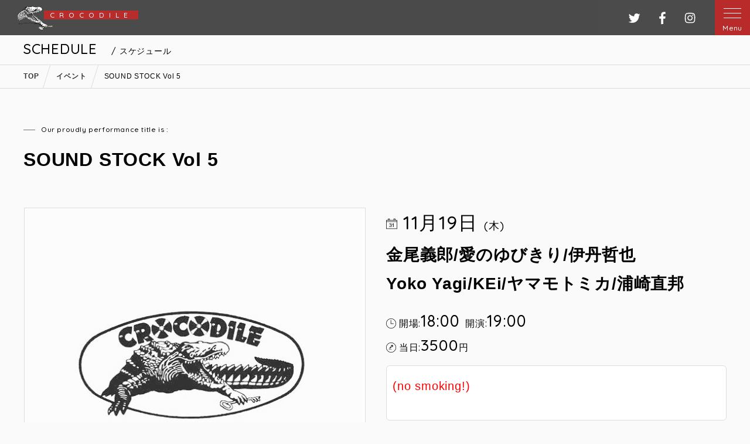

--- FILE ---
content_type: text/html; charset=UTF-8
request_url: https://crocodile-live.jp/events/event/%E3%80%9C%E5%87%BA%E6%BC%94%E8%80%85%E5%8B%9F%E9%9B%86%E4%B8%AD%E3%80%9C-4/
body_size: 13190
content:
<!DOCTYPE html>
<html>

<head>
    <meta charset="utf-8">
    <title>
        SOUND STOCK Vol 5 | 原宿クロコダイル    </title>
    <meta name="viewport" content="width=device-width, initial-scale=1.0, maximum-scale=2.0, user-scalable=yes" />
    <meta http-equiv="X-UA-Compatible" content="IE=edge" />
    <meta http-equiv="content-language" content="ja">
    <meta name="format-detection" content="telephone=no">
    <!--[if lt IE 9]>
<script type="text/javascript" src="/cms/assets/js/html5shiv.js"></script>
<script type="text/javascript" src="/cms/assets/js/css3-mediaqueries.js"></script>
<![endif]-->
    
    <script type="text/javascript" src="//ajax.googleapis.com/ajax/libs/jquery/2.1.4/jquery.min.js"></script>
    <script type="text/javascript" src="/cms/assets/js/slick.min.js"></script>
    <script type="text/javascript" src="/cms/assets/js/script.js"></script>

<!-- Global site tag (gtag.js) - Google Analytics -->
<script async src="https://www.googletagmanager.com/gtag/js?id=G-4X43NSHWLY"></script>
<script>
  window.dataLayer = window.dataLayer || [];
  function gtag(){dataLayer.push(arguments);}
  gtag('js', new Date());

  gtag('config', 'G-4X43NSHWLY');
</script>

    <link rel="shortcut icon" href="/cms/assets/image/favicon.ico">
    <link rel="stylesheet" type="text/css" media="screen" href="/cms/assets/css/reset.css" />
    <link rel="stylesheet" type="text/css" media="screen" href="/cms/assets/css/lightbox.css" />
    <link rel="stylesheet" type="text/css" media="screen" href="/cms/assets/css/style.css" />
    <link rel="stylesheet" type="text/css" media="screen" href="/cms/assets/css/calender.css" />
    <link rel="stylesheet" type="text/css" media="screen" href="/cms/assets/css/slick.css" />
    <link href="https://fonts.googleapis.com/css2?family=Quicksand:wght@500;600&display=swap" rel="stylesheet">
    <!--link href="https://fonts.googleapis.com/css2?family=Noto+Sans+JP:wght@300;400&family=Quicksand:wght@500;600&display=swap" rel="stylesheet"-->
    
		<!-- All in One SEO 4.9.3 - aioseo.com -->
	<meta name="robots" content="max-image-preview:large" />
	<link rel="canonical" href="https://crocodile-live.jp/events/event/%e3%80%9c%e5%87%ba%e6%bc%94%e8%80%85%e5%8b%9f%e9%9b%86%e4%b8%ad%e3%80%9c-4/" />
	<meta name="generator" content="All in One SEO (AIOSEO) 4.9.3" />
		<meta property="og:locale" content="ja_JP" />
		<meta property="og:site_name" content="原宿クロコダイル" />
		<meta property="og:type" content="article" />
		<meta property="og:title" content="SOUND STOCK Vol 5 | 原宿クロコダイル" />
		<meta property="og:url" content="https://crocodile-live.jp/events/event/%e3%80%9c%e5%87%ba%e6%bc%94%e8%80%85%e5%8b%9f%e9%9b%86%e4%b8%ad%e3%80%9c-4/" />
		<meta property="fb:admins" content="dile.croco.37" />
		<meta property="og:image" content="https://crocodile-live.jp/cms/wp-content/uploads/2020/10/ogp.png" />
		<meta property="og:image:secure_url" content="https://crocodile-live.jp/cms/wp-content/uploads/2020/10/ogp.png" />
		<meta property="og:image:width" content="1200" />
		<meta property="og:image:height" content="582" />
		<meta property="article:published_time" content="2020-10-12T10:17:59+00:00" />
		<meta property="article:modified_time" content="2020-11-18T11:39:57+00:00" />
		<meta property="article:publisher" content="https://www.facebook.com/dile.croco.37" />
		<meta name="twitter:card" content="summary_large_image" />
		<meta name="twitter:site" content="@crocodiletetsu" />
		<meta name="twitter:title" content="SOUND STOCK Vol 5 | 原宿クロコダイル" />
		<meta name="twitter:image" content="https://crocodile-live.jp/cms/wp-content/uploads/2020/10/ogp.png" />
		<script type="application/ld+json" class="aioseo-schema">
			{"@context":"https:\/\/schema.org","@graph":[{"@type":"BreadcrumbList","@id":"https:\/\/crocodile-live.jp\/events\/event\/%e3%80%9c%e5%87%ba%e6%bc%94%e8%80%85%e5%8b%9f%e9%9b%86%e4%b8%ad%e3%80%9c-4\/#breadcrumblist","itemListElement":[{"@type":"ListItem","@id":"https:\/\/crocodile-live.jp#listItem","position":1,"name":"Home","item":"https:\/\/crocodile-live.jp","nextItem":{"@type":"ListItem","@id":"https:\/\/crocodile-live.jp\/events\/event\/#listItem","name":"\u30a4\u30d9\u30f3\u30c8"}},{"@type":"ListItem","@id":"https:\/\/crocodile-live.jp\/events\/event\/#listItem","position":2,"name":"\u30a4\u30d9\u30f3\u30c8","item":"https:\/\/crocodile-live.jp\/events\/event\/","nextItem":{"@type":"ListItem","@id":"https:\/\/crocodile-live.jp\/events\/event\/%e3%80%9c%e5%87%ba%e6%bc%94%e8%80%85%e5%8b%9f%e9%9b%86%e4%b8%ad%e3%80%9c-4\/#listItem","name":"SOUND STOCK Vol 5"},"previousItem":{"@type":"ListItem","@id":"https:\/\/crocodile-live.jp#listItem","name":"Home"}},{"@type":"ListItem","@id":"https:\/\/crocodile-live.jp\/events\/event\/%e3%80%9c%e5%87%ba%e6%bc%94%e8%80%85%e5%8b%9f%e9%9b%86%e4%b8%ad%e3%80%9c-4\/#listItem","position":3,"name":"SOUND STOCK Vol 5","previousItem":{"@type":"ListItem","@id":"https:\/\/crocodile-live.jp\/events\/event\/#listItem","name":"\u30a4\u30d9\u30f3\u30c8"}}]},{"@type":"Organization","@id":"https:\/\/crocodile-live.jp\/#organization","name":"\u539f\u5bbf\u30af\u30ed\u30b3\u30c0\u30a4\u30eb","description":"\u539f\u5bbf\u30af\u30ed\u30b3\u30c0\u30a4\u30eb\u306f\u3001\u8ab0\u3082\u304c\u751f\u306e\u97f3\u697d\u3092\u697d\u3057\u3081\u308bBar & Restaurant","url":"https:\/\/crocodile-live.jp\/","telephone":"+81334995205","logo":{"@type":"ImageObject","url":"https:\/\/crocodile-live.jp\/cms\/wp-content\/uploads\/2020\/10\/ogp.png","@id":"https:\/\/crocodile-live.jp\/events\/event\/%e3%80%9c%e5%87%ba%e6%bc%94%e8%80%85%e5%8b%9f%e9%9b%86%e4%b8%ad%e3%80%9c-4\/#organizationLogo","width":1200,"height":582},"image":{"@id":"https:\/\/crocodile-live.jp\/events\/event\/%e3%80%9c%e5%87%ba%e6%bc%94%e8%80%85%e5%8b%9f%e9%9b%86%e4%b8%ad%e3%80%9c-4\/#organizationLogo"},"sameAs":["https:\/\/www.facebook.com\/dile.croco.37"]},{"@type":"WebPage","@id":"https:\/\/crocodile-live.jp\/events\/event\/%e3%80%9c%e5%87%ba%e6%bc%94%e8%80%85%e5%8b%9f%e9%9b%86%e4%b8%ad%e3%80%9c-4\/#webpage","url":"https:\/\/crocodile-live.jp\/events\/event\/%e3%80%9c%e5%87%ba%e6%bc%94%e8%80%85%e5%8b%9f%e9%9b%86%e4%b8%ad%e3%80%9c-4\/","name":"SOUND STOCK Vol 5 | \u539f\u5bbf\u30af\u30ed\u30b3\u30c0\u30a4\u30eb","inLanguage":"ja","isPartOf":{"@id":"https:\/\/crocodile-live.jp\/#website"},"breadcrumb":{"@id":"https:\/\/crocodile-live.jp\/events\/event\/%e3%80%9c%e5%87%ba%e6%bc%94%e8%80%85%e5%8b%9f%e9%9b%86%e4%b8%ad%e3%80%9c-4\/#breadcrumblist"},"datePublished":"2020-10-12T19:17:59+09:00","dateModified":"2020-11-18T20:39:57+09:00"},{"@type":"WebSite","@id":"https:\/\/crocodile-live.jp\/#website","url":"https:\/\/crocodile-live.jp\/","name":"\u539f\u5bbf\u30af\u30ed\u30b3\u30c0\u30a4\u30eb","description":"\u539f\u5bbf\u30af\u30ed\u30b3\u30c0\u30a4\u30eb\u306f\u3001\u8ab0\u3082\u304c\u751f\u306e\u97f3\u697d\u3092\u697d\u3057\u3081\u308bBar & Restaurant","inLanguage":"ja","publisher":{"@id":"https:\/\/crocodile-live.jp\/#organization"}}]}
		</script>
		<!-- All in One SEO -->

<link rel="alternate" title="oEmbed (JSON)" type="application/json+oembed" href="https://crocodile-live.jp/wp-json/oembed/1.0/embed?url=https%3A%2F%2Fcrocodile-live.jp%2Fevents%2Fevent%2F%25e3%2580%259c%25e5%2587%25ba%25e6%25bc%2594%25e8%2580%2585%25e5%258b%259f%25e9%259b%2586%25e4%25b8%25ad%25e3%2580%259c-4%2F" />
<link rel="alternate" title="oEmbed (XML)" type="text/xml+oembed" href="https://crocodile-live.jp/wp-json/oembed/1.0/embed?url=https%3A%2F%2Fcrocodile-live.jp%2Fevents%2Fevent%2F%25e3%2580%259c%25e5%2587%25ba%25e6%25bc%2594%25e8%2580%2585%25e5%258b%259f%25e9%259b%2586%25e4%25b8%25ad%25e3%2580%259c-4%2F&#038;format=xml" />
<style id='wp-img-auto-sizes-contain-inline-css' type='text/css'>
img:is([sizes=auto i],[sizes^="auto," i]){contain-intrinsic-size:3000px 1500px}
/*# sourceURL=wp-img-auto-sizes-contain-inline-css */
</style>
<link rel='stylesheet' id='eo-leaflet.js-css' href='https://crocodile-live.jp/cms/wp-content/plugins/event-organiser/lib/leaflet/leaflet.min.css?ver=1.4.0' type='text/css' media='all' />
<style id='eo-leaflet.js-inline-css' type='text/css'>
.leaflet-popup-close-button{box-shadow:none!important;}
/*# sourceURL=eo-leaflet.js-inline-css */
</style>
<link rel='stylesheet' id='sbi_styles-css' href='https://crocodile-live.jp/cms/wp-content/plugins/instagram-feed/css/sbi-styles.min.css?ver=6.10.0' type='text/css' media='all' />
<style id='wp-block-library-inline-css' type='text/css'>
:root{--wp-block-synced-color:#7a00df;--wp-block-synced-color--rgb:122,0,223;--wp-bound-block-color:var(--wp-block-synced-color);--wp-editor-canvas-background:#ddd;--wp-admin-theme-color:#007cba;--wp-admin-theme-color--rgb:0,124,186;--wp-admin-theme-color-darker-10:#006ba1;--wp-admin-theme-color-darker-10--rgb:0,107,160.5;--wp-admin-theme-color-darker-20:#005a87;--wp-admin-theme-color-darker-20--rgb:0,90,135;--wp-admin-border-width-focus:2px}@media (min-resolution:192dpi){:root{--wp-admin-border-width-focus:1.5px}}.wp-element-button{cursor:pointer}:root .has-very-light-gray-background-color{background-color:#eee}:root .has-very-dark-gray-background-color{background-color:#313131}:root .has-very-light-gray-color{color:#eee}:root .has-very-dark-gray-color{color:#313131}:root .has-vivid-green-cyan-to-vivid-cyan-blue-gradient-background{background:linear-gradient(135deg,#00d084,#0693e3)}:root .has-purple-crush-gradient-background{background:linear-gradient(135deg,#34e2e4,#4721fb 50%,#ab1dfe)}:root .has-hazy-dawn-gradient-background{background:linear-gradient(135deg,#faaca8,#dad0ec)}:root .has-subdued-olive-gradient-background{background:linear-gradient(135deg,#fafae1,#67a671)}:root .has-atomic-cream-gradient-background{background:linear-gradient(135deg,#fdd79a,#004a59)}:root .has-nightshade-gradient-background{background:linear-gradient(135deg,#330968,#31cdcf)}:root .has-midnight-gradient-background{background:linear-gradient(135deg,#020381,#2874fc)}:root{--wp--preset--font-size--normal:16px;--wp--preset--font-size--huge:42px}.has-regular-font-size{font-size:1em}.has-larger-font-size{font-size:2.625em}.has-normal-font-size{font-size:var(--wp--preset--font-size--normal)}.has-huge-font-size{font-size:var(--wp--preset--font-size--huge)}.has-text-align-center{text-align:center}.has-text-align-left{text-align:left}.has-text-align-right{text-align:right}.has-fit-text{white-space:nowrap!important}#end-resizable-editor-section{display:none}.aligncenter{clear:both}.items-justified-left{justify-content:flex-start}.items-justified-center{justify-content:center}.items-justified-right{justify-content:flex-end}.items-justified-space-between{justify-content:space-between}.screen-reader-text{border:0;clip-path:inset(50%);height:1px;margin:-1px;overflow:hidden;padding:0;position:absolute;width:1px;word-wrap:normal!important}.screen-reader-text:focus{background-color:#ddd;clip-path:none;color:#444;display:block;font-size:1em;height:auto;left:5px;line-height:normal;padding:15px 23px 14px;text-decoration:none;top:5px;width:auto;z-index:100000}html :where(.has-border-color){border-style:solid}html :where([style*=border-top-color]){border-top-style:solid}html :where([style*=border-right-color]){border-right-style:solid}html :where([style*=border-bottom-color]){border-bottom-style:solid}html :where([style*=border-left-color]){border-left-style:solid}html :where([style*=border-width]){border-style:solid}html :where([style*=border-top-width]){border-top-style:solid}html :where([style*=border-right-width]){border-right-style:solid}html :where([style*=border-bottom-width]){border-bottom-style:solid}html :where([style*=border-left-width]){border-left-style:solid}html :where(img[class*=wp-image-]){height:auto;max-width:100%}:where(figure){margin:0 0 1em}html :where(.is-position-sticky){--wp-admin--admin-bar--position-offset:var(--wp-admin--admin-bar--height,0px)}@media screen and (max-width:600px){html :where(.is-position-sticky){--wp-admin--admin-bar--position-offset:0px}}

/*# sourceURL=wp-block-library-inline-css */
</style><style id='global-styles-inline-css' type='text/css'>
:root{--wp--preset--aspect-ratio--square: 1;--wp--preset--aspect-ratio--4-3: 4/3;--wp--preset--aspect-ratio--3-4: 3/4;--wp--preset--aspect-ratio--3-2: 3/2;--wp--preset--aspect-ratio--2-3: 2/3;--wp--preset--aspect-ratio--16-9: 16/9;--wp--preset--aspect-ratio--9-16: 9/16;--wp--preset--color--black: #000000;--wp--preset--color--cyan-bluish-gray: #abb8c3;--wp--preset--color--white: #ffffff;--wp--preset--color--pale-pink: #f78da7;--wp--preset--color--vivid-red: #cf2e2e;--wp--preset--color--luminous-vivid-orange: #ff6900;--wp--preset--color--luminous-vivid-amber: #fcb900;--wp--preset--color--light-green-cyan: #7bdcb5;--wp--preset--color--vivid-green-cyan: #00d084;--wp--preset--color--pale-cyan-blue: #8ed1fc;--wp--preset--color--vivid-cyan-blue: #0693e3;--wp--preset--color--vivid-purple: #9b51e0;--wp--preset--gradient--vivid-cyan-blue-to-vivid-purple: linear-gradient(135deg,rgb(6,147,227) 0%,rgb(155,81,224) 100%);--wp--preset--gradient--light-green-cyan-to-vivid-green-cyan: linear-gradient(135deg,rgb(122,220,180) 0%,rgb(0,208,130) 100%);--wp--preset--gradient--luminous-vivid-amber-to-luminous-vivid-orange: linear-gradient(135deg,rgb(252,185,0) 0%,rgb(255,105,0) 100%);--wp--preset--gradient--luminous-vivid-orange-to-vivid-red: linear-gradient(135deg,rgb(255,105,0) 0%,rgb(207,46,46) 100%);--wp--preset--gradient--very-light-gray-to-cyan-bluish-gray: linear-gradient(135deg,rgb(238,238,238) 0%,rgb(169,184,195) 100%);--wp--preset--gradient--cool-to-warm-spectrum: linear-gradient(135deg,rgb(74,234,220) 0%,rgb(151,120,209) 20%,rgb(207,42,186) 40%,rgb(238,44,130) 60%,rgb(251,105,98) 80%,rgb(254,248,76) 100%);--wp--preset--gradient--blush-light-purple: linear-gradient(135deg,rgb(255,206,236) 0%,rgb(152,150,240) 100%);--wp--preset--gradient--blush-bordeaux: linear-gradient(135deg,rgb(254,205,165) 0%,rgb(254,45,45) 50%,rgb(107,0,62) 100%);--wp--preset--gradient--luminous-dusk: linear-gradient(135deg,rgb(255,203,112) 0%,rgb(199,81,192) 50%,rgb(65,88,208) 100%);--wp--preset--gradient--pale-ocean: linear-gradient(135deg,rgb(255,245,203) 0%,rgb(182,227,212) 50%,rgb(51,167,181) 100%);--wp--preset--gradient--electric-grass: linear-gradient(135deg,rgb(202,248,128) 0%,rgb(113,206,126) 100%);--wp--preset--gradient--midnight: linear-gradient(135deg,rgb(2,3,129) 0%,rgb(40,116,252) 100%);--wp--preset--font-size--small: 13px;--wp--preset--font-size--medium: 20px;--wp--preset--font-size--large: 36px;--wp--preset--font-size--x-large: 42px;--wp--preset--spacing--20: 0.44rem;--wp--preset--spacing--30: 0.67rem;--wp--preset--spacing--40: 1rem;--wp--preset--spacing--50: 1.5rem;--wp--preset--spacing--60: 2.25rem;--wp--preset--spacing--70: 3.38rem;--wp--preset--spacing--80: 5.06rem;--wp--preset--shadow--natural: 6px 6px 9px rgba(0, 0, 0, 0.2);--wp--preset--shadow--deep: 12px 12px 50px rgba(0, 0, 0, 0.4);--wp--preset--shadow--sharp: 6px 6px 0px rgba(0, 0, 0, 0.2);--wp--preset--shadow--outlined: 6px 6px 0px -3px rgb(255, 255, 255), 6px 6px rgb(0, 0, 0);--wp--preset--shadow--crisp: 6px 6px 0px rgb(0, 0, 0);}:where(.is-layout-flex){gap: 0.5em;}:where(.is-layout-grid){gap: 0.5em;}body .is-layout-flex{display: flex;}.is-layout-flex{flex-wrap: wrap;align-items: center;}.is-layout-flex > :is(*, div){margin: 0;}body .is-layout-grid{display: grid;}.is-layout-grid > :is(*, div){margin: 0;}:where(.wp-block-columns.is-layout-flex){gap: 2em;}:where(.wp-block-columns.is-layout-grid){gap: 2em;}:where(.wp-block-post-template.is-layout-flex){gap: 1.25em;}:where(.wp-block-post-template.is-layout-grid){gap: 1.25em;}.has-black-color{color: var(--wp--preset--color--black) !important;}.has-cyan-bluish-gray-color{color: var(--wp--preset--color--cyan-bluish-gray) !important;}.has-white-color{color: var(--wp--preset--color--white) !important;}.has-pale-pink-color{color: var(--wp--preset--color--pale-pink) !important;}.has-vivid-red-color{color: var(--wp--preset--color--vivid-red) !important;}.has-luminous-vivid-orange-color{color: var(--wp--preset--color--luminous-vivid-orange) !important;}.has-luminous-vivid-amber-color{color: var(--wp--preset--color--luminous-vivid-amber) !important;}.has-light-green-cyan-color{color: var(--wp--preset--color--light-green-cyan) !important;}.has-vivid-green-cyan-color{color: var(--wp--preset--color--vivid-green-cyan) !important;}.has-pale-cyan-blue-color{color: var(--wp--preset--color--pale-cyan-blue) !important;}.has-vivid-cyan-blue-color{color: var(--wp--preset--color--vivid-cyan-blue) !important;}.has-vivid-purple-color{color: var(--wp--preset--color--vivid-purple) !important;}.has-black-background-color{background-color: var(--wp--preset--color--black) !important;}.has-cyan-bluish-gray-background-color{background-color: var(--wp--preset--color--cyan-bluish-gray) !important;}.has-white-background-color{background-color: var(--wp--preset--color--white) !important;}.has-pale-pink-background-color{background-color: var(--wp--preset--color--pale-pink) !important;}.has-vivid-red-background-color{background-color: var(--wp--preset--color--vivid-red) !important;}.has-luminous-vivid-orange-background-color{background-color: var(--wp--preset--color--luminous-vivid-orange) !important;}.has-luminous-vivid-amber-background-color{background-color: var(--wp--preset--color--luminous-vivid-amber) !important;}.has-light-green-cyan-background-color{background-color: var(--wp--preset--color--light-green-cyan) !important;}.has-vivid-green-cyan-background-color{background-color: var(--wp--preset--color--vivid-green-cyan) !important;}.has-pale-cyan-blue-background-color{background-color: var(--wp--preset--color--pale-cyan-blue) !important;}.has-vivid-cyan-blue-background-color{background-color: var(--wp--preset--color--vivid-cyan-blue) !important;}.has-vivid-purple-background-color{background-color: var(--wp--preset--color--vivid-purple) !important;}.has-black-border-color{border-color: var(--wp--preset--color--black) !important;}.has-cyan-bluish-gray-border-color{border-color: var(--wp--preset--color--cyan-bluish-gray) !important;}.has-white-border-color{border-color: var(--wp--preset--color--white) !important;}.has-pale-pink-border-color{border-color: var(--wp--preset--color--pale-pink) !important;}.has-vivid-red-border-color{border-color: var(--wp--preset--color--vivid-red) !important;}.has-luminous-vivid-orange-border-color{border-color: var(--wp--preset--color--luminous-vivid-orange) !important;}.has-luminous-vivid-amber-border-color{border-color: var(--wp--preset--color--luminous-vivid-amber) !important;}.has-light-green-cyan-border-color{border-color: var(--wp--preset--color--light-green-cyan) !important;}.has-vivid-green-cyan-border-color{border-color: var(--wp--preset--color--vivid-green-cyan) !important;}.has-pale-cyan-blue-border-color{border-color: var(--wp--preset--color--pale-cyan-blue) !important;}.has-vivid-cyan-blue-border-color{border-color: var(--wp--preset--color--vivid-cyan-blue) !important;}.has-vivid-purple-border-color{border-color: var(--wp--preset--color--vivid-purple) !important;}.has-vivid-cyan-blue-to-vivid-purple-gradient-background{background: var(--wp--preset--gradient--vivid-cyan-blue-to-vivid-purple) !important;}.has-light-green-cyan-to-vivid-green-cyan-gradient-background{background: var(--wp--preset--gradient--light-green-cyan-to-vivid-green-cyan) !important;}.has-luminous-vivid-amber-to-luminous-vivid-orange-gradient-background{background: var(--wp--preset--gradient--luminous-vivid-amber-to-luminous-vivid-orange) !important;}.has-luminous-vivid-orange-to-vivid-red-gradient-background{background: var(--wp--preset--gradient--luminous-vivid-orange-to-vivid-red) !important;}.has-very-light-gray-to-cyan-bluish-gray-gradient-background{background: var(--wp--preset--gradient--very-light-gray-to-cyan-bluish-gray) !important;}.has-cool-to-warm-spectrum-gradient-background{background: var(--wp--preset--gradient--cool-to-warm-spectrum) !important;}.has-blush-light-purple-gradient-background{background: var(--wp--preset--gradient--blush-light-purple) !important;}.has-blush-bordeaux-gradient-background{background: var(--wp--preset--gradient--blush-bordeaux) !important;}.has-luminous-dusk-gradient-background{background: var(--wp--preset--gradient--luminous-dusk) !important;}.has-pale-ocean-gradient-background{background: var(--wp--preset--gradient--pale-ocean) !important;}.has-electric-grass-gradient-background{background: var(--wp--preset--gradient--electric-grass) !important;}.has-midnight-gradient-background{background: var(--wp--preset--gradient--midnight) !important;}.has-small-font-size{font-size: var(--wp--preset--font-size--small) !important;}.has-medium-font-size{font-size: var(--wp--preset--font-size--medium) !important;}.has-large-font-size{font-size: var(--wp--preset--font-size--large) !important;}.has-x-large-font-size{font-size: var(--wp--preset--font-size--x-large) !important;}
/*# sourceURL=global-styles-inline-css */
</style>

<style id='classic-theme-styles-inline-css' type='text/css'>
/*! This file is auto-generated */
.wp-block-button__link{color:#fff;background-color:#32373c;border-radius:9999px;box-shadow:none;text-decoration:none;padding:calc(.667em + 2px) calc(1.333em + 2px);font-size:1.125em}.wp-block-file__button{background:#32373c;color:#fff;text-decoration:none}
/*# sourceURL=/wp-includes/css/classic-themes.min.css */
</style>
<link rel='stylesheet' id='contact-form-7-css' href='https://crocodile-live.jp/cms/wp-content/plugins/contact-form-7/includes/css/styles.css?ver=6.1.4' type='text/css' media='all' />
<link rel='stylesheet' id='wp-pagenavi-css' href='https://crocodile-live.jp/cms/wp-content/plugins/wp-pagenavi/pagenavi-css.css?ver=2.70' type='text/css' media='all' />
<link rel='stylesheet' id='jquery-ui-smoothness-css' href='https://crocodile-live.jp/cms/wp-content/plugins/contact-form-7/includes/js/jquery-ui/themes/smoothness/jquery-ui.min.css?ver=1.12.1' type='text/css' media='screen' />
<script type="text/javascript" src="https://crocodile-live.jp/cms/wp-includes/js/jquery/jquery.min.js?ver=3.7.1" id="jquery-core-js"></script>
<script type="text/javascript" src="https://crocodile-live.jp/cms/wp-includes/js/jquery/jquery-migrate.min.js?ver=3.4.1" id="jquery-migrate-js"></script>
<link rel="https://api.w.org/" href="https://crocodile-live.jp/wp-json/" /><link rel="EditURI" type="application/rsd+xml" title="RSD" href="https://crocodile-live.jp/cms/xmlrpc.php?rsd" />
<meta name="generator" content="WordPress 6.9" />
<link rel='shortlink' href='https://crocodile-live.jp/?p=359' />
<style type="text/css">
a[href*="tel:"] {
pointer-events: none;
cursor: default;
text-decoration: none;
}
</style>
</head>

<body class="wp-singular event-template-default single single-event postid-359 wp-theme-crocodile">

    <div id="wrapper" class="wrapper">
        <header id="header" class="header">

                    <a href="https://crocodile-live.jp" class="logo cf"><p class="qs">CROCODILE</p></a>
        
            <p class="snsLogo hideSp">
                <a href="https://twitter.com/crocodiletetsu" target="_blank" class="clearText twitterLogo">ツイッター</a>
                <a href="https://www.facebook.com/harajyukucrocodile" target="_blank" class="clearText fbLogo">フェイスブック</a>               
                <a href="https://www.instagram.com/harajuku.crocodile/" target="_blank" class="clearText instaLogo">インスタグラム</a>
            </p>
            <div class="menuArea">
                <div id="menuBtn" class="menuBtn menuBtnOpen">
                    <span></span>
                    <span></span>
                    <span></span>
                    <p class="menuTitle qs">Menu</p>
                </div>
                <nav id="grobalMenu" class="grobalMenu">
                    <div id="menuBtnClose" class="menuBtnClose"></div>
                    <ul class="mainMenu qs">
                        <li class="topContact hideSp cf">
                            <a href="https://crocodile-live.jp#contactForm" class="bold">ご予約・お問い合わせはこちら</a>
                            <p class="topMenuTel">
                                <span class="telephone">MAIL</span>
                                <a href="https://crocodile-live.jp#contactForm" class="number white qs">croco@crocodile-live.jp</a>/ 
                                <span class="telephone">TEL</span>
                                <span class="number white qs">03-3499-5205</span>
                            </p>
                        </li>
                        <li class="topMenu"><a href="https://crocodile-live.jp/">トップページ</a></li>
                        <li class="topMenu"><a href="https://crocodile-live.jp/news/">新着情報 & お知らせ</a></li>
                        <li class="topMenu"><a href="https://crocodile-live.jp/events/event/">EVENT</a></li>
                        <li class="topMenu"><a href="https://crocodile-live.jp#thisMonth">今月のスケジュール</a></li>
                        <li class="topMenu"><a href="https://crocodile-live.jp/events/pickups/">PICK UP EVENT</a></li>
                        <li class="topMenu"><a href="https://crocodile-live.jp/movies/">MOVIE</a></li>
                        <li class="topMenu"><a href="https://crocodile-live.jp/original_goods/">オリジナルグッズ</a></li>
                        <li class="topMenu"><a href="https://crocodile-live.jp/rental/">RENTAL</a></li>
                        <li class="topMenu"><a href="https://crocodile-live.jp/restaurant/">FOODS & DRINKS</a></li>
                        <li class="topMenu"><a href="https://crocodile-live.jp/policy/">プライバシーポリシー</a></li>
                    </ul>
                    <div class="spMenuBox hidePc">
                        <table>
                            <tr>
                        <td><a href="tel:03-3499-5205" class="icon tel">電話する</a></td>
                        <td><a href="https://crocodile-live.jp#contactForm" class="icon mail">WEB予約</a></td>
                    </tr></table>
                    </div>
                    <div class="topSubMenu">
                        <a href="https://twitter.com/crocodiletetsu" target="_blank" class="clearText snsIcon topTwitter">Twitter</a>
                        <a href="https://www.facebook.com/harajyukucrocodile" target="_blank" class="clearText snsIcon topFb">Facebook</a>
                        <a href="https://www.instagram.com/harajuku.crocodile/" target="_blank" class="clearText snsIcon topInst">Instagram</a>
                    </div>
                    <p class="taC mtXS"><a href="https://swdesign.jp" target="_blank" class="underLine white textXS">Powered by SWD</a></p>
                </nav>
            </div>
        </header>
                <div class="titleArea">
            <div class="titleBox">
                <p class="qs">SCHEDULE<span class="pageTtl">&nbsp;/&nbsp;スケジュール</span></p>
            </div>
        </div>

                        <div class="breadcrumb">
            <div class="contentBox cf">
                <span property="itemListElement" typeof="ListItem"><a property="item" typeof="WebPage" title="Go to 原宿クロコダイル." href="https://crocodile-live.jp" class="home" ><span property="name">TOP</span></a><meta property="position" content="1"></span><span property="itemListElement" typeof="ListItem"><a property="item" typeof="WebPage" title="Go to イベント." href="https://crocodile-live.jp/events/event/" class="archive post-event-archive" ><span property="name">イベント</span></a><meta property="position" content="2"></span><span property="itemListElement" typeof="ListItem"><span property="name" class="post post-event current-item">SOUND STOCK Vol 5</span><meta property="url" content="https://crocodile-live.jp/events/event/%e3%80%9c%e5%87%ba%e6%bc%94%e8%80%85%e5%8b%9f%e9%9b%86%e4%b8%ad%e3%80%9c-4/"><meta property="position" content="3"></span>            </div>
        </div>
        
<section class="mtLPc mtMSp" id="singleEvent">
    <div class="contentBox cms">
                <p class="leftLineText textXS mbS">Our proudly performance title is :</p>
        <h1 class="textXLMPc textXLSp bold lhS">SOUND STOCK Vol 5</h1>
        <div class="fBoxPc cf mtMPc mtMSp">
            <div class="f1of2Pc">
                            <img src="/cms/assets/image/bg/noImg.jpg" alt="" class="autoImg boderLine" />
                
                <ul>
                                                </ul>

                <ul class="fBox cf">
                                                </ul>
            </div>

            <div class="f1of2Pc mtSPc posRel">
                <p class="qs textXLMPc textXLMSp icon icon-date">11月19日            		<span class="textL">(木)</span>
            	</p>

                <div class="textL mtSSp mbSSp lhS"><h2><strong>金尾義郎/愛のゆびきり/伊丹哲也</strong></h2>
<h2><strong>Yoko Yagi/KEi/ヤマモトミカ/浦崎直邦 　</strong></h2>
</div>

                                <p class="showTime icon icon-time mtSPc">
                    開場:<span class="qs">18:00</span>
                    &nbsp;開演:<span class="qs">19:00</span>
                </p>
                                
                <p class="mtXXS text0">

                 
                    <span class="price icon icon-music">   
                                    
                                <span class="show_fee qs"><span>&nbsp;当日:</span>3500<span>円</span></span></span></p>

                <div class="textM mtS info_fee lhM"><h3><span style="color: #ff0000;">(no smoking!)</span></h3>
<p>&nbsp;</p>
</div>                

                                                        <div class="formCase mtSPc">
                        <p class="leftBarText textLL qs">座席予約フォーム</p>
                        
<div class="wpcf7 no-js" id="wpcf7-f213-p359-o1" lang="ja" dir="ltr" data-wpcf7-id="213">
<div class="screen-reader-response"><p role="status" aria-live="polite" aria-atomic="true"></p> <ul></ul></div>
<form action="/events/event/%E3%80%9C%E5%87%BA%E6%BC%94%E8%80%85%E5%8B%9F%E9%9B%86%E4%B8%AD%E3%80%9C-4/#wpcf7-f213-p359-o1" method="post" class="wpcf7-form init" aria-label="コンタクトフォーム" novalidate="novalidate" data-status="init">
<fieldset class="hidden-fields-container"><input type="hidden" name="_wpcf7" value="213" /><input type="hidden" name="_wpcf7_version" value="6.1.4" /><input type="hidden" name="_wpcf7_locale" value="ja" /><input type="hidden" name="_wpcf7_unit_tag" value="wpcf7-f213-p359-o1" /><input type="hidden" name="_wpcf7_container_post" value="359" /><input type="hidden" name="_wpcf7_posted_data_hash" value="" /><input type="hidden" name="_wpcf7_recaptcha_response" value="" />
</fieldset>
<table class="table normal res textMPc textSSp qs">
	<tbody>
		<tr>
			<th class="req">
				<p><span class="formLbl textMSp">イベント名</span>
				</p>
			</th>
			<td class="req">
				<p><span class="wpcf7-form-control-wrap" data-name="subject"><input size="40" maxlength="400" class="wpcf7-form-control wpcf7-text wpcf7-validates-as-required" aria-required="true" aria-invalid="false" placeholder="" value="" type="text" name="subject" /></span>
				</p>
			</td>
		</tr>
		<tr>
			<th class="req">
				<p><span class="formLbl textMSp">イベント日時</span>
				</p>
			</th>
			<td class="req">
				<p><span class="wpcf7-form-control-wrap" data-name="date"><input class="wpcf7-form-control wpcf7-date wpcf7-validates-as-required wpcf7-validates-as-date" aria-required="true" aria-invalid="false" value="" type="date" name="date" /></span>
				</p>
			</td>
		</tr>
		<tr>
			<th class="req">
				<p><span class="formLbl textMSp">枚数</span>
				</p>
			</th>
			<td class="req">
				<p><span class="wpcf7-form-control-wrap" data-name="number"><select class="wpcf7-form-control wpcf7-select wpcf7-validates-as-required" aria-required="true" aria-invalid="false" name="number"><option value="1">1</option><option value="2">2</option><option value="3">3</option><option value="4">4</option><option value="5">5</option><option value="6">6</option><option value="7">7</option><option value="8">8</option><option value="9">9</option><option value="10">10</option><option value="11">11</option><option value="12">12</option><option value="13">13</option><option value="14">14</option><option value="15">15</option><option value="16">16</option><option value="17">17</option><option value="18">18</option><option value="19">19</option><option value="20">20</option></select></span><span class="num">枚</span>
				</p>
			</td>
		</tr>
		<tr>
			<th class="req">
				<p><span class="formLbl textMSp">お名前</span>
				</p>
			</th>
			<td class="req">
				<p><span class="wpcf7-form-control-wrap" data-name="your-name"><input size="40" maxlength="400" class="wpcf7-form-control wpcf7-text wpcf7-validates-as-required" aria-required="true" aria-invalid="false" placeholder="" value="" type="text" name="your-name" /></span>
				</p>
			</td>
		</tr>
		<tr>
			<th class="req">
				<p><span class="formLbl textMSp">メールアドレス</span>
				</p>
			</th>
			<td class="req">
				<p><span class="wpcf7-form-control-wrap" data-name="your-email"><input size="40" maxlength="400" class="wpcf7-form-control wpcf7-email wpcf7-validates-as-required wpcf7-text wpcf7-validates-as-email" aria-required="true" aria-invalid="false" placeholder="" value="" type="email" name="your-email" /></span>
				</p>
			</td>
		</tr>
		<tr>
			<th class="req">
				<p><span class="formLbl textMSp">電話番号</span>
				</p>
			</th>
			<td class="req">
				<p><span class="wpcf7-form-control-wrap" data-name="phone"><input size="40" maxlength="400" class="wpcf7-form-control wpcf7-tel wpcf7-validates-as-required wpcf7-text wpcf7-validates-as-tel" aria-required="true" aria-invalid="false" placeholder="" value="" type="tel" name="phone" /></span>
				</p>
			</td>
		</tr>
		<tr>
			<th class="any">
				<p><span class="formLbl textMSp">コメント</span>
				</p>
			</th>
			<td class="any">
				<p><span class="wpcf7-form-control-wrap" data-name="textarea"><textarea cols="40" rows="10" maxlength="2000" class="wpcf7-form-control wpcf7-textarea" aria-invalid="false" placeholder="" name="textarea"></textarea></span>
				</p>
			</td>
		</tr>
	</tbody>
</table>
<div class="formItem res">
	<div class="formBox">
		<p><input type="submit" value="送信する" class="textM bold taCSp shadowPc" />
		</p>
	</div>
</div>
<div class="taC red">
<div class="wpcf7-response-output" aria-hidden="true"></div>
</div><p style="display: none !important;" class="akismet-fields-container" data-prefix="_wpcf7_ak_"><label>&#916;<textarea name="_wpcf7_ak_hp_textarea" cols="45" rows="8" maxlength="100"></textarea></label><input type="hidden" id="ak_js_1" name="_wpcf7_ak_js" value="84"/><script>document.getElementById( "ak_js_1" ).setAttribute( "value", ( new Date() ).getTime() );</script></p>
</form>
</div>
                    </div>
                
                                      
            </div>
        </div>
    </div>
    <section class="grayBg mtLPc ptSPc ptLSp pbM">
        <div class="contentBox">

            <div class="fBoxPc cf">
                <div class="f4of5Pc">
                    <p class="leftBarText textXL qs">Pick Up Events</p>
                    <div class="pickUpSubList posRel pbXL">
                        <ul class="pickUpList arch fBoxSp cf">
                                                    <li class="f1of3Sp">
                                <div class="cardCase mbXSSp">
                                    <a href="https://crocodile-live.jp/events/event/%e5%a4%96%e9%81%93%e3%83%a9%e3%82%a4%e3%83%962026%e3%83%ac%e3%82%b3%e5%88%9d%e3%83%84%e3%82%a2%e3%83%bc/">
                                    <div class="thumbnail-box arch mtXSSp mbXSSp" style="background-image:url(https://crocodile-live.jp/cms/wp-content/uploads/2026/01/41ea4caf3bb2f2d7566077fe3d03d5e7.jpg"></div>                                    </a>
                                    <div class="textCase lh0">
                                        
                                        <p class="textS mtXS">4月30日                                            <span class="textXS">(木)</span>
                                        </p>
                                        <a href="https://crocodile-live.jp/events/event/%e5%a4%96%e9%81%93%e3%83%a9%e3%82%a4%e3%83%962026%e3%83%ac%e3%82%b3%e5%88%9d%e3%83%84%e3%82%a2%e3%83%bc/" class="mtSPc bold textS taC">外道ライブ2026レコ初ツアー</a>
                                    </div>
                                </div>
                            </li>
                                                        <li class="f1of3Sp">
                                <div class="cardCase mbXSSp">
                                    <a href="https://crocodile-live.jp/events/event/%e6%9d%b1%e4%ba%ac%e9%ad%82-soul-night-vol-2/">
                                    <div class="thumbnail-box arch mtXSSp mbXSSp" style="background-image:url(https://crocodile-live.jp/cms/wp-content/uploads/2026/01/MX-3650FN_20260104_184322_0001.jpg"></div>                                    </a>
                                    <div class="textCase lh0">
                                        
                                        <p class="textS mtXS">4月25日                                            <span class="textXS">(土)</span>
                                        </p>
                                        <a href="https://crocodile-live.jp/events/event/%e6%9d%b1%e4%ba%ac%e9%ad%82-soul-night-vol-2/" class="mtSPc bold textS taC">東京魂-SOUL NIGHT-vol.2</a>
                                    </div>
                                </div>
                            </li>
                                                        <li class="f1of3Sp">
                                <div class="cardCase mbXSSp">
                                    <a href="https://crocodile-live.jp/events/event/salsa-de-dancin-2026/">
                                    <div class="thumbnail-box arch mtXSSp mbXSSp" style="background-image:url(https://crocodile-live.jp/cms/assets/image/bg/noImg.jpg);"></div>                                    </a>
                                    <div class="textCase lh0">
                                        
                                        <p class="textS mtXS">4月11日                                            <span class="textXS">(土)</span>
                                        </p>
                                        <a href="https://crocodile-live.jp/events/event/salsa-de-dancin-2026/" class="mtSPc bold textS taC">Salsa de Dancin‘ 2026</a>
                                    </div>
                                </div>
                            </li>
                                                        <li class="f1of3Sp">
                                <div class="cardCase mbXSSp">
                                    <a href="https://crocodile-live.jp/events/event/%e6%98%a5%e3%81%a0%ef%bc%81%e3%83%a9%e3%82%a4%e3%83%96%e3%81%a0%ef%bc%81fix%e3%81%a0%ef%bc%81/">
                                    <div class="thumbnail-box arch mtXSSp mbXSSp" style="background-image:url(https://crocodile-live.jp/cms/wp-content/uploads/2026/01/20260410FIX.jpg"></div>                                    </a>
                                    <div class="textCase lh0">
                                        
                                        <p class="textS mtXS">4月10日                                            <span class="textXS">(金)</span>
                                        </p>
                                        <a href="https://crocodile-live.jp/events/event/%e6%98%a5%e3%81%a0%ef%bc%81%e3%83%a9%e3%82%a4%e3%83%96%e3%81%a0%ef%bc%81fix%e3%81%a0%ef%bc%81/" class="mtSPc bold textS taC">春だ！ライブだ！FIXだ！</a>
                                    </div>
                                </div>
                            </li>
                                                        <li class="f1of3Sp">
                                <div class="cardCase mbXSSp">
                                    <a href="https://crocodile-live.jp/events/event/10260/">
                                    <div class="thumbnail-box arch mtXSSp mbXSSp" style="background-image:url(https://crocodile-live.jp/cms/wp-content/uploads/2025/12/4301a7133b-2d97-44c4-bf3c-faf86ed84b06.jpeg"></div>                                    </a>
                                    <div class="textCase lh0">
                                        
                                        <p class="textS mtXS">4月3日                                            <span class="textXS">(金)</span>
                                        </p>
                                        <a href="https://crocodile-live.jp/events/event/10260/" class="mtSPc bold textS taC">THE FUNK THAT</a>
                                    </div>
                                </div>
                            </li>
                                                        <li class="f1of3Sp">
                                <div class="cardCase mbXSSp">
                                    <a href="https://crocodile-live.jp/events/event/%e7%a5%ad%e3%82%8a%e3%81%ae%e3%81%82%e3%81%a8%e3%81%ae%e3%83%ad%e3%83%83%e3%82%af%e3%83%b3%e3%83%ad%e3%83%bc%e3%83%ab-vol-19%e3%80%9chappy-birthday-lulla-layla/">
                                    <div class="thumbnail-box arch mtXSSp mbXSSp" style="background-image:url(https://crocodile-live.jp/cms/wp-content/uploads/2026/01/f81fd2e4c52864042852c112ce927ae2.jpeg"></div>                                    </a>
                                    <div class="textCase lh0">
                                        
                                        <p class="textS mtXS">3月24日                                            <span class="textXS">(火)</span>
                                        </p>
                                        <a href="https://crocodile-live.jp/events/event/%e7%a5%ad%e3%82%8a%e3%81%ae%e3%81%82%e3%81%a8%e3%81%ae%e3%83%ad%e3%83%83%e3%82%af%e3%83%b3%e3%83%ad%e3%83%bc%e3%83%ab-vol-19%e3%80%9chappy-birthday-lulla-layla/" class="mtSPc bold textS taC">&#8220;祭りのあとのロックンロール vol.19〜Happy Birthday! Lulla LayLa &#8220;</a>
                                    </div>
                                </div>
                            </li>
                                            	                                </ul>
                        <p class="leadBtn taRPc taCSp mtMSp"><a href="https://crocodile-live.jp/events/pickups/" class="btn icon">Pick Up Event一覧を見る</a></p>
                    </div>
                </div>


                <div class="f1of5Pc">
                                        
                    <ul class="eventList">
                                                <li>
                            <p class="leftBarText textXL qs">
                                1/22                                <span class="textM dayName">(木)</span>
                            </p>
                            <div class="fBoxSp">
                                <div class="f1of3Sp">
                                    <div class="thumb">
                                        <a href="https://crocodile-live.jp/events/event/%e2%97%86%e5%8e%9f%e5%ae%bf%e3%82%af%e3%83%ad%e3%82%b3%e3%82%ab%e3%83%90%e3%83%bc%e3%83%8a%e3%82%a4%e3%83%88%e3%80%8c%e8%99%b9%e3%82%92%e7%bf%94%e3%81%91%e3%82%8bxx%e3%83%87%e3%83%b3/">
                                        <div class="thumbnail-box arch" style="background-image:url(https://crocodile-live.jp/cms/assets/image/bg/noImg.jpg);"></div>                                        </a>
                                    </div>
                                </div>
                                <div class="mtXS f2of3Sp">
                                    <a href="https://crocodile-live.jp/events/event/%e2%97%86%e5%8e%9f%e5%ae%bf%e3%82%af%e3%83%ad%e3%82%b3%e3%82%ab%e3%83%90%e3%83%bc%e3%83%8a%e3%82%a4%e3%83%88%e3%80%8c%e8%99%b9%e3%82%92%e7%bf%94%e3%81%91%e3%82%8bxx%e3%83%87%e3%83%b3/" class="bold textMPc textLSp">◆原宿クロコカバーナイト「虹を翔ける××デンコッコ！」</a>
                                    <p class="showTime">
                                        <div class="textSPc icon icon-time mtXS">
                                            開場:<span class="qs bold">18:00</span>
                                            開演:<span class="qs bold">19:30</span><br class="hidePc">
                                        </div>

                                         
                                        <span class="textXSPc icon icon-music">   
                                                                                <span class="show_fee today">前売:</span><span class="textSPc qs bold">4500</span>円                                        </span>
                                        <span class="textXSPc">
                                        <span class="show_fee today">当日:</span><span class="textSPc qs bold">5000</span>円                                        </span>
                                    </p>
                                </div>
                            </div>
                        </li>
                                            </ul>
                                    </div>
            </div>
        </div>
    </section>

    </section>
<a href="#wrapper" class="topBtn" id="topBtn"><span class="garam">Top</span></a>
<footer id="footer" class="footer white">
    <!--div id="footerContactBox" class="spContactBox hidePc mtLSp">
        <span class="tel"><a href="tel:0362573003">電話する</a></span>
        <span class="web"><a href="https://crocodile-live.jp/reservation/">WEB予約</a></span>
    </div-->
    <div class="contentBoxL">
        <div class="fBoxPc cf footerMenu">
            <div class="f1of3Pc">
                <ul>
                    <li><a href="https://crocodile-live.jp/" class="bold underLine">TOP</a></li>
                    <li><a href="https://crocodile-live.jp/info/" class="underLine leftLineText wL">INFORMATION & お知らせ</a></li>
                    <li><a href="https://crocodile-live.jp/original_goods/" class="underLine leftLineText wL">オリジナルグッズ</a></li>
                    <li><a href="https://crocodile-live.jp/rental/" class="underLine leftLineText wL">RENTAL</a></li>
                    <li><a href="https://crocodile-live.jp/restaurant/" class="underLine leftLineText wL">FOODS & DRINKS</a></li>
                </ul>
            </div>
            <div class="f1of3Pc">
                <ul>
                    <li class="hideSp">&nbsp;</li>
                    <li><a href="https://crocodile-live.jp/events/event/" class="underLine leftLineText wL">EVENT</a></li>
                    <li><a href="https://crocodile-live.jp/#thisMonth" class="underLine leftLineText wL">今月のスケジュール</a></li>
                    <li><a href="https://crocodile-live.jp/events/pickups/" class=" leftLineText wL">PICK UP EVENT</a></li>
                    <li><a href="https://crocodile-live.jp/movies/" class="underLine leftLineText wL">MOVIE</a></li>
                </ul>
            </div>
            <div class="f1of3Pc">
                <ul>
                    <li class="hideSp">&nbsp;</li>
                    <li><a href="https://crocodile-live.jp/#contactForm" class="underLine leftLineText wL">お問い合わせ</a></li>
                    <li><a href="https://crocodile-live.jp/policy/" class="underLine leftLineText wL">プライバシーポリシー</a></li>
                    <li>
                        <div class="footerSubMenu">
                            <a href="https://twitter.com/crocodiletetsu" target="_blank" class="clearText snsIcon foot topTwitter">Twitter</a>
                            <a href="https://www.facebook.com/harajyukucrocodile" target="_blank" class="clearText snsIcon foot topFb">Facebook</a>
                            <a href="https://www.instagram.com/harajuku.crocodile/" target="_blank" class="clearText snsIcon foot topInst">Instagram</a>
                        </div>
                    </li>
                    <li><a href="https://swdesign.jp" target="_blank" class="underLine leftLineText wL">Powered by SWD</a></li>
                </ul>
            </div>
        </div>
        <address id="copyYear" class="copyYear taC textS pbXS ptXS white"></address>
        <p class="lhM taC textXXS">このサイトはreCAPTCHAによって保護されており、<br class="hidePc">Googleの<a href="https://policies.google.com/privacy" class="white">プライバシーポリシー</a>と<a href="https://policies.google.com/terms" class="white">利用規約</a>が適用されます。</p>
        
    </div>
</footer>
</div>

<script type="text/javascript" src="/cms/assets/js/lightbox.min.js"></script>
<script type="speculationrules">
{"prefetch":[{"source":"document","where":{"and":[{"href_matches":"/*"},{"not":{"href_matches":["/cms/wp-*.php","/cms/wp-admin/*","/cms/wp-content/uploads/*","/cms/wp-content/*","/cms/wp-content/plugins/*","/cms/wp-content/themes/crocodile/*","/*\\?(.+)"]}},{"not":{"selector_matches":"a[rel~=\"nofollow\"]"}},{"not":{"selector_matches":".no-prefetch, .no-prefetch a"}}]},"eagerness":"conservative"}]}
</script>
<!-- Instagram Feed JS -->
<script type="text/javascript">
var sbiajaxurl = "https://crocodile-live.jp/cms/wp-admin/admin-ajax.php";
</script>
<script type="text/javascript" src="https://crocodile-live.jp/cms/wp-includes/js/dist/hooks.min.js?ver=dd5603f07f9220ed27f1" id="wp-hooks-js"></script>
<script type="text/javascript" src="https://crocodile-live.jp/cms/wp-includes/js/dist/i18n.min.js?ver=c26c3dc7bed366793375" id="wp-i18n-js"></script>
<script type="text/javascript" id="wp-i18n-js-after">
/* <![CDATA[ */
wp.i18n.setLocaleData( { 'text direction\u0004ltr': [ 'ltr' ] } );
//# sourceURL=wp-i18n-js-after
/* ]]> */
</script>
<script type="text/javascript" src="https://crocodile-live.jp/cms/wp-content/plugins/contact-form-7/includes/swv/js/index.js?ver=6.1.4" id="swv-js"></script>
<script type="text/javascript" id="contact-form-7-js-translations">
/* <![CDATA[ */
( function( domain, translations ) {
	var localeData = translations.locale_data[ domain ] || translations.locale_data.messages;
	localeData[""].domain = domain;
	wp.i18n.setLocaleData( localeData, domain );
} )( "contact-form-7", {"translation-revision-date":"2025-11-30 08:12:23+0000","generator":"GlotPress\/4.0.3","domain":"messages","locale_data":{"messages":{"":{"domain":"messages","plural-forms":"nplurals=1; plural=0;","lang":"ja_JP"},"This contact form is placed in the wrong place.":["\u3053\u306e\u30b3\u30f3\u30bf\u30af\u30c8\u30d5\u30a9\u30fc\u30e0\u306f\u9593\u9055\u3063\u305f\u4f4d\u7f6e\u306b\u7f6e\u304b\u308c\u3066\u3044\u307e\u3059\u3002"],"Error:":["\u30a8\u30e9\u30fc:"]}},"comment":{"reference":"includes\/js\/index.js"}} );
//# sourceURL=contact-form-7-js-translations
/* ]]> */
</script>
<script type="text/javascript" id="contact-form-7-js-before">
/* <![CDATA[ */
var wpcf7 = {
    "api": {
        "root": "https:\/\/crocodile-live.jp\/wp-json\/",
        "namespace": "contact-form-7\/v1"
    }
};
//# sourceURL=contact-form-7-js-before
/* ]]> */
</script>
<script type="text/javascript" src="https://crocodile-live.jp/cms/wp-content/plugins/contact-form-7/includes/js/index.js?ver=6.1.4" id="contact-form-7-js"></script>
<script type="text/javascript" src="https://crocodile-live.jp/cms/wp-includes/js/jquery/ui/core.min.js?ver=1.13.3" id="jquery-ui-core-js"></script>
<script type="text/javascript" src="https://crocodile-live.jp/cms/wp-includes/js/jquery/ui/datepicker.min.js?ver=1.13.3" id="jquery-ui-datepicker-js"></script>
<script type="text/javascript" id="jquery-ui-datepicker-js-after">
/* <![CDATA[ */
jQuery(function(jQuery){jQuery.datepicker.setDefaults({"closeText":"\u9589\u3058\u308b","currentText":"\u4eca\u65e5","monthNames":["1\u6708","2\u6708","3\u6708","4\u6708","5\u6708","6\u6708","7\u6708","8\u6708","9\u6708","10\u6708","11\u6708","12\u6708"],"monthNamesShort":["1\u6708","2\u6708","3\u6708","4\u6708","5\u6708","6\u6708","7\u6708","8\u6708","9\u6708","10\u6708","11\u6708","12\u6708"],"nextText":"\u6b21","prevText":"\u524d","dayNames":["\u65e5\u66dc\u65e5","\u6708\u66dc\u65e5","\u706b\u66dc\u65e5","\u6c34\u66dc\u65e5","\u6728\u66dc\u65e5","\u91d1\u66dc\u65e5","\u571f\u66dc\u65e5"],"dayNamesShort":["\u65e5","\u6708","\u706b","\u6c34","\u6728","\u91d1","\u571f"],"dayNamesMin":["\u65e5","\u6708","\u706b","\u6c34","\u6728","\u91d1","\u571f"],"dateFormat":"yy\u5e74mm\u6708d\u65e5","firstDay":1,"isRTL":false});});
//# sourceURL=jquery-ui-datepicker-js-after
/* ]]> */
</script>
<script type="text/javascript" src="https://crocodile-live.jp/cms/wp-content/plugins/contact-form-7/includes/js/html5-fallback.js?ver=6.1.4" id="contact-form-7-html5-fallback-js"></script>
<script type="text/javascript" src="https://www.google.com/recaptcha/api.js?render=6LcVtkIrAAAAAF6Zr1QffzUXbg_7H6kZazQnrI1w&amp;ver=3.0" id="google-recaptcha-js"></script>
<script type="text/javascript" src="https://crocodile-live.jp/cms/wp-includes/js/dist/vendor/wp-polyfill.min.js?ver=3.15.0" id="wp-polyfill-js"></script>
<script type="text/javascript" id="wpcf7-recaptcha-js-before">
/* <![CDATA[ */
var wpcf7_recaptcha = {
    "sitekey": "6LcVtkIrAAAAAF6Zr1QffzUXbg_7H6kZazQnrI1w",
    "actions": {
        "homepage": "homepage",
        "contactform": "contactform"
    }
};
//# sourceURL=wpcf7-recaptcha-js-before
/* ]]> */
</script>
<script type="text/javascript" src="https://crocodile-live.jp/cms/wp-content/plugins/contact-form-7/modules/recaptcha/index.js?ver=6.1.4" id="wpcf7-recaptcha-js"></script>
<script defer type="text/javascript" src="https://crocodile-live.jp/cms/wp-content/plugins/akismet/_inc/akismet-frontend.js?ver=1762998411" id="akismet-frontend-js"></script>
</body>
</html>

--- FILE ---
content_type: text/html; charset=utf-8
request_url: https://www.google.com/recaptcha/api2/anchor?ar=1&k=6LcVtkIrAAAAAF6Zr1QffzUXbg_7H6kZazQnrI1w&co=aHR0cHM6Ly9jcm9jb2RpbGUtbGl2ZS5qcDo0NDM.&hl=en&v=PoyoqOPhxBO7pBk68S4YbpHZ&size=invisible&anchor-ms=20000&execute-ms=30000&cb=chx0ihrr4olp
body_size: 49737
content:
<!DOCTYPE HTML><html dir="ltr" lang="en"><head><meta http-equiv="Content-Type" content="text/html; charset=UTF-8">
<meta http-equiv="X-UA-Compatible" content="IE=edge">
<title>reCAPTCHA</title>
<style type="text/css">
/* cyrillic-ext */
@font-face {
  font-family: 'Roboto';
  font-style: normal;
  font-weight: 400;
  font-stretch: 100%;
  src: url(//fonts.gstatic.com/s/roboto/v48/KFO7CnqEu92Fr1ME7kSn66aGLdTylUAMa3GUBHMdazTgWw.woff2) format('woff2');
  unicode-range: U+0460-052F, U+1C80-1C8A, U+20B4, U+2DE0-2DFF, U+A640-A69F, U+FE2E-FE2F;
}
/* cyrillic */
@font-face {
  font-family: 'Roboto';
  font-style: normal;
  font-weight: 400;
  font-stretch: 100%;
  src: url(//fonts.gstatic.com/s/roboto/v48/KFO7CnqEu92Fr1ME7kSn66aGLdTylUAMa3iUBHMdazTgWw.woff2) format('woff2');
  unicode-range: U+0301, U+0400-045F, U+0490-0491, U+04B0-04B1, U+2116;
}
/* greek-ext */
@font-face {
  font-family: 'Roboto';
  font-style: normal;
  font-weight: 400;
  font-stretch: 100%;
  src: url(//fonts.gstatic.com/s/roboto/v48/KFO7CnqEu92Fr1ME7kSn66aGLdTylUAMa3CUBHMdazTgWw.woff2) format('woff2');
  unicode-range: U+1F00-1FFF;
}
/* greek */
@font-face {
  font-family: 'Roboto';
  font-style: normal;
  font-weight: 400;
  font-stretch: 100%;
  src: url(//fonts.gstatic.com/s/roboto/v48/KFO7CnqEu92Fr1ME7kSn66aGLdTylUAMa3-UBHMdazTgWw.woff2) format('woff2');
  unicode-range: U+0370-0377, U+037A-037F, U+0384-038A, U+038C, U+038E-03A1, U+03A3-03FF;
}
/* math */
@font-face {
  font-family: 'Roboto';
  font-style: normal;
  font-weight: 400;
  font-stretch: 100%;
  src: url(//fonts.gstatic.com/s/roboto/v48/KFO7CnqEu92Fr1ME7kSn66aGLdTylUAMawCUBHMdazTgWw.woff2) format('woff2');
  unicode-range: U+0302-0303, U+0305, U+0307-0308, U+0310, U+0312, U+0315, U+031A, U+0326-0327, U+032C, U+032F-0330, U+0332-0333, U+0338, U+033A, U+0346, U+034D, U+0391-03A1, U+03A3-03A9, U+03B1-03C9, U+03D1, U+03D5-03D6, U+03F0-03F1, U+03F4-03F5, U+2016-2017, U+2034-2038, U+203C, U+2040, U+2043, U+2047, U+2050, U+2057, U+205F, U+2070-2071, U+2074-208E, U+2090-209C, U+20D0-20DC, U+20E1, U+20E5-20EF, U+2100-2112, U+2114-2115, U+2117-2121, U+2123-214F, U+2190, U+2192, U+2194-21AE, U+21B0-21E5, U+21F1-21F2, U+21F4-2211, U+2213-2214, U+2216-22FF, U+2308-230B, U+2310, U+2319, U+231C-2321, U+2336-237A, U+237C, U+2395, U+239B-23B7, U+23D0, U+23DC-23E1, U+2474-2475, U+25AF, U+25B3, U+25B7, U+25BD, U+25C1, U+25CA, U+25CC, U+25FB, U+266D-266F, U+27C0-27FF, U+2900-2AFF, U+2B0E-2B11, U+2B30-2B4C, U+2BFE, U+3030, U+FF5B, U+FF5D, U+1D400-1D7FF, U+1EE00-1EEFF;
}
/* symbols */
@font-face {
  font-family: 'Roboto';
  font-style: normal;
  font-weight: 400;
  font-stretch: 100%;
  src: url(//fonts.gstatic.com/s/roboto/v48/KFO7CnqEu92Fr1ME7kSn66aGLdTylUAMaxKUBHMdazTgWw.woff2) format('woff2');
  unicode-range: U+0001-000C, U+000E-001F, U+007F-009F, U+20DD-20E0, U+20E2-20E4, U+2150-218F, U+2190, U+2192, U+2194-2199, U+21AF, U+21E6-21F0, U+21F3, U+2218-2219, U+2299, U+22C4-22C6, U+2300-243F, U+2440-244A, U+2460-24FF, U+25A0-27BF, U+2800-28FF, U+2921-2922, U+2981, U+29BF, U+29EB, U+2B00-2BFF, U+4DC0-4DFF, U+FFF9-FFFB, U+10140-1018E, U+10190-1019C, U+101A0, U+101D0-101FD, U+102E0-102FB, U+10E60-10E7E, U+1D2C0-1D2D3, U+1D2E0-1D37F, U+1F000-1F0FF, U+1F100-1F1AD, U+1F1E6-1F1FF, U+1F30D-1F30F, U+1F315, U+1F31C, U+1F31E, U+1F320-1F32C, U+1F336, U+1F378, U+1F37D, U+1F382, U+1F393-1F39F, U+1F3A7-1F3A8, U+1F3AC-1F3AF, U+1F3C2, U+1F3C4-1F3C6, U+1F3CA-1F3CE, U+1F3D4-1F3E0, U+1F3ED, U+1F3F1-1F3F3, U+1F3F5-1F3F7, U+1F408, U+1F415, U+1F41F, U+1F426, U+1F43F, U+1F441-1F442, U+1F444, U+1F446-1F449, U+1F44C-1F44E, U+1F453, U+1F46A, U+1F47D, U+1F4A3, U+1F4B0, U+1F4B3, U+1F4B9, U+1F4BB, U+1F4BF, U+1F4C8-1F4CB, U+1F4D6, U+1F4DA, U+1F4DF, U+1F4E3-1F4E6, U+1F4EA-1F4ED, U+1F4F7, U+1F4F9-1F4FB, U+1F4FD-1F4FE, U+1F503, U+1F507-1F50B, U+1F50D, U+1F512-1F513, U+1F53E-1F54A, U+1F54F-1F5FA, U+1F610, U+1F650-1F67F, U+1F687, U+1F68D, U+1F691, U+1F694, U+1F698, U+1F6AD, U+1F6B2, U+1F6B9-1F6BA, U+1F6BC, U+1F6C6-1F6CF, U+1F6D3-1F6D7, U+1F6E0-1F6EA, U+1F6F0-1F6F3, U+1F6F7-1F6FC, U+1F700-1F7FF, U+1F800-1F80B, U+1F810-1F847, U+1F850-1F859, U+1F860-1F887, U+1F890-1F8AD, U+1F8B0-1F8BB, U+1F8C0-1F8C1, U+1F900-1F90B, U+1F93B, U+1F946, U+1F984, U+1F996, U+1F9E9, U+1FA00-1FA6F, U+1FA70-1FA7C, U+1FA80-1FA89, U+1FA8F-1FAC6, U+1FACE-1FADC, U+1FADF-1FAE9, U+1FAF0-1FAF8, U+1FB00-1FBFF;
}
/* vietnamese */
@font-face {
  font-family: 'Roboto';
  font-style: normal;
  font-weight: 400;
  font-stretch: 100%;
  src: url(//fonts.gstatic.com/s/roboto/v48/KFO7CnqEu92Fr1ME7kSn66aGLdTylUAMa3OUBHMdazTgWw.woff2) format('woff2');
  unicode-range: U+0102-0103, U+0110-0111, U+0128-0129, U+0168-0169, U+01A0-01A1, U+01AF-01B0, U+0300-0301, U+0303-0304, U+0308-0309, U+0323, U+0329, U+1EA0-1EF9, U+20AB;
}
/* latin-ext */
@font-face {
  font-family: 'Roboto';
  font-style: normal;
  font-weight: 400;
  font-stretch: 100%;
  src: url(//fonts.gstatic.com/s/roboto/v48/KFO7CnqEu92Fr1ME7kSn66aGLdTylUAMa3KUBHMdazTgWw.woff2) format('woff2');
  unicode-range: U+0100-02BA, U+02BD-02C5, U+02C7-02CC, U+02CE-02D7, U+02DD-02FF, U+0304, U+0308, U+0329, U+1D00-1DBF, U+1E00-1E9F, U+1EF2-1EFF, U+2020, U+20A0-20AB, U+20AD-20C0, U+2113, U+2C60-2C7F, U+A720-A7FF;
}
/* latin */
@font-face {
  font-family: 'Roboto';
  font-style: normal;
  font-weight: 400;
  font-stretch: 100%;
  src: url(//fonts.gstatic.com/s/roboto/v48/KFO7CnqEu92Fr1ME7kSn66aGLdTylUAMa3yUBHMdazQ.woff2) format('woff2');
  unicode-range: U+0000-00FF, U+0131, U+0152-0153, U+02BB-02BC, U+02C6, U+02DA, U+02DC, U+0304, U+0308, U+0329, U+2000-206F, U+20AC, U+2122, U+2191, U+2193, U+2212, U+2215, U+FEFF, U+FFFD;
}
/* cyrillic-ext */
@font-face {
  font-family: 'Roboto';
  font-style: normal;
  font-weight: 500;
  font-stretch: 100%;
  src: url(//fonts.gstatic.com/s/roboto/v48/KFO7CnqEu92Fr1ME7kSn66aGLdTylUAMa3GUBHMdazTgWw.woff2) format('woff2');
  unicode-range: U+0460-052F, U+1C80-1C8A, U+20B4, U+2DE0-2DFF, U+A640-A69F, U+FE2E-FE2F;
}
/* cyrillic */
@font-face {
  font-family: 'Roboto';
  font-style: normal;
  font-weight: 500;
  font-stretch: 100%;
  src: url(//fonts.gstatic.com/s/roboto/v48/KFO7CnqEu92Fr1ME7kSn66aGLdTylUAMa3iUBHMdazTgWw.woff2) format('woff2');
  unicode-range: U+0301, U+0400-045F, U+0490-0491, U+04B0-04B1, U+2116;
}
/* greek-ext */
@font-face {
  font-family: 'Roboto';
  font-style: normal;
  font-weight: 500;
  font-stretch: 100%;
  src: url(//fonts.gstatic.com/s/roboto/v48/KFO7CnqEu92Fr1ME7kSn66aGLdTylUAMa3CUBHMdazTgWw.woff2) format('woff2');
  unicode-range: U+1F00-1FFF;
}
/* greek */
@font-face {
  font-family: 'Roboto';
  font-style: normal;
  font-weight: 500;
  font-stretch: 100%;
  src: url(//fonts.gstatic.com/s/roboto/v48/KFO7CnqEu92Fr1ME7kSn66aGLdTylUAMa3-UBHMdazTgWw.woff2) format('woff2');
  unicode-range: U+0370-0377, U+037A-037F, U+0384-038A, U+038C, U+038E-03A1, U+03A3-03FF;
}
/* math */
@font-face {
  font-family: 'Roboto';
  font-style: normal;
  font-weight: 500;
  font-stretch: 100%;
  src: url(//fonts.gstatic.com/s/roboto/v48/KFO7CnqEu92Fr1ME7kSn66aGLdTylUAMawCUBHMdazTgWw.woff2) format('woff2');
  unicode-range: U+0302-0303, U+0305, U+0307-0308, U+0310, U+0312, U+0315, U+031A, U+0326-0327, U+032C, U+032F-0330, U+0332-0333, U+0338, U+033A, U+0346, U+034D, U+0391-03A1, U+03A3-03A9, U+03B1-03C9, U+03D1, U+03D5-03D6, U+03F0-03F1, U+03F4-03F5, U+2016-2017, U+2034-2038, U+203C, U+2040, U+2043, U+2047, U+2050, U+2057, U+205F, U+2070-2071, U+2074-208E, U+2090-209C, U+20D0-20DC, U+20E1, U+20E5-20EF, U+2100-2112, U+2114-2115, U+2117-2121, U+2123-214F, U+2190, U+2192, U+2194-21AE, U+21B0-21E5, U+21F1-21F2, U+21F4-2211, U+2213-2214, U+2216-22FF, U+2308-230B, U+2310, U+2319, U+231C-2321, U+2336-237A, U+237C, U+2395, U+239B-23B7, U+23D0, U+23DC-23E1, U+2474-2475, U+25AF, U+25B3, U+25B7, U+25BD, U+25C1, U+25CA, U+25CC, U+25FB, U+266D-266F, U+27C0-27FF, U+2900-2AFF, U+2B0E-2B11, U+2B30-2B4C, U+2BFE, U+3030, U+FF5B, U+FF5D, U+1D400-1D7FF, U+1EE00-1EEFF;
}
/* symbols */
@font-face {
  font-family: 'Roboto';
  font-style: normal;
  font-weight: 500;
  font-stretch: 100%;
  src: url(//fonts.gstatic.com/s/roboto/v48/KFO7CnqEu92Fr1ME7kSn66aGLdTylUAMaxKUBHMdazTgWw.woff2) format('woff2');
  unicode-range: U+0001-000C, U+000E-001F, U+007F-009F, U+20DD-20E0, U+20E2-20E4, U+2150-218F, U+2190, U+2192, U+2194-2199, U+21AF, U+21E6-21F0, U+21F3, U+2218-2219, U+2299, U+22C4-22C6, U+2300-243F, U+2440-244A, U+2460-24FF, U+25A0-27BF, U+2800-28FF, U+2921-2922, U+2981, U+29BF, U+29EB, U+2B00-2BFF, U+4DC0-4DFF, U+FFF9-FFFB, U+10140-1018E, U+10190-1019C, U+101A0, U+101D0-101FD, U+102E0-102FB, U+10E60-10E7E, U+1D2C0-1D2D3, U+1D2E0-1D37F, U+1F000-1F0FF, U+1F100-1F1AD, U+1F1E6-1F1FF, U+1F30D-1F30F, U+1F315, U+1F31C, U+1F31E, U+1F320-1F32C, U+1F336, U+1F378, U+1F37D, U+1F382, U+1F393-1F39F, U+1F3A7-1F3A8, U+1F3AC-1F3AF, U+1F3C2, U+1F3C4-1F3C6, U+1F3CA-1F3CE, U+1F3D4-1F3E0, U+1F3ED, U+1F3F1-1F3F3, U+1F3F5-1F3F7, U+1F408, U+1F415, U+1F41F, U+1F426, U+1F43F, U+1F441-1F442, U+1F444, U+1F446-1F449, U+1F44C-1F44E, U+1F453, U+1F46A, U+1F47D, U+1F4A3, U+1F4B0, U+1F4B3, U+1F4B9, U+1F4BB, U+1F4BF, U+1F4C8-1F4CB, U+1F4D6, U+1F4DA, U+1F4DF, U+1F4E3-1F4E6, U+1F4EA-1F4ED, U+1F4F7, U+1F4F9-1F4FB, U+1F4FD-1F4FE, U+1F503, U+1F507-1F50B, U+1F50D, U+1F512-1F513, U+1F53E-1F54A, U+1F54F-1F5FA, U+1F610, U+1F650-1F67F, U+1F687, U+1F68D, U+1F691, U+1F694, U+1F698, U+1F6AD, U+1F6B2, U+1F6B9-1F6BA, U+1F6BC, U+1F6C6-1F6CF, U+1F6D3-1F6D7, U+1F6E0-1F6EA, U+1F6F0-1F6F3, U+1F6F7-1F6FC, U+1F700-1F7FF, U+1F800-1F80B, U+1F810-1F847, U+1F850-1F859, U+1F860-1F887, U+1F890-1F8AD, U+1F8B0-1F8BB, U+1F8C0-1F8C1, U+1F900-1F90B, U+1F93B, U+1F946, U+1F984, U+1F996, U+1F9E9, U+1FA00-1FA6F, U+1FA70-1FA7C, U+1FA80-1FA89, U+1FA8F-1FAC6, U+1FACE-1FADC, U+1FADF-1FAE9, U+1FAF0-1FAF8, U+1FB00-1FBFF;
}
/* vietnamese */
@font-face {
  font-family: 'Roboto';
  font-style: normal;
  font-weight: 500;
  font-stretch: 100%;
  src: url(//fonts.gstatic.com/s/roboto/v48/KFO7CnqEu92Fr1ME7kSn66aGLdTylUAMa3OUBHMdazTgWw.woff2) format('woff2');
  unicode-range: U+0102-0103, U+0110-0111, U+0128-0129, U+0168-0169, U+01A0-01A1, U+01AF-01B0, U+0300-0301, U+0303-0304, U+0308-0309, U+0323, U+0329, U+1EA0-1EF9, U+20AB;
}
/* latin-ext */
@font-face {
  font-family: 'Roboto';
  font-style: normal;
  font-weight: 500;
  font-stretch: 100%;
  src: url(//fonts.gstatic.com/s/roboto/v48/KFO7CnqEu92Fr1ME7kSn66aGLdTylUAMa3KUBHMdazTgWw.woff2) format('woff2');
  unicode-range: U+0100-02BA, U+02BD-02C5, U+02C7-02CC, U+02CE-02D7, U+02DD-02FF, U+0304, U+0308, U+0329, U+1D00-1DBF, U+1E00-1E9F, U+1EF2-1EFF, U+2020, U+20A0-20AB, U+20AD-20C0, U+2113, U+2C60-2C7F, U+A720-A7FF;
}
/* latin */
@font-face {
  font-family: 'Roboto';
  font-style: normal;
  font-weight: 500;
  font-stretch: 100%;
  src: url(//fonts.gstatic.com/s/roboto/v48/KFO7CnqEu92Fr1ME7kSn66aGLdTylUAMa3yUBHMdazQ.woff2) format('woff2');
  unicode-range: U+0000-00FF, U+0131, U+0152-0153, U+02BB-02BC, U+02C6, U+02DA, U+02DC, U+0304, U+0308, U+0329, U+2000-206F, U+20AC, U+2122, U+2191, U+2193, U+2212, U+2215, U+FEFF, U+FFFD;
}
/* cyrillic-ext */
@font-face {
  font-family: 'Roboto';
  font-style: normal;
  font-weight: 900;
  font-stretch: 100%;
  src: url(//fonts.gstatic.com/s/roboto/v48/KFO7CnqEu92Fr1ME7kSn66aGLdTylUAMa3GUBHMdazTgWw.woff2) format('woff2');
  unicode-range: U+0460-052F, U+1C80-1C8A, U+20B4, U+2DE0-2DFF, U+A640-A69F, U+FE2E-FE2F;
}
/* cyrillic */
@font-face {
  font-family: 'Roboto';
  font-style: normal;
  font-weight: 900;
  font-stretch: 100%;
  src: url(//fonts.gstatic.com/s/roboto/v48/KFO7CnqEu92Fr1ME7kSn66aGLdTylUAMa3iUBHMdazTgWw.woff2) format('woff2');
  unicode-range: U+0301, U+0400-045F, U+0490-0491, U+04B0-04B1, U+2116;
}
/* greek-ext */
@font-face {
  font-family: 'Roboto';
  font-style: normal;
  font-weight: 900;
  font-stretch: 100%;
  src: url(//fonts.gstatic.com/s/roboto/v48/KFO7CnqEu92Fr1ME7kSn66aGLdTylUAMa3CUBHMdazTgWw.woff2) format('woff2');
  unicode-range: U+1F00-1FFF;
}
/* greek */
@font-face {
  font-family: 'Roboto';
  font-style: normal;
  font-weight: 900;
  font-stretch: 100%;
  src: url(//fonts.gstatic.com/s/roboto/v48/KFO7CnqEu92Fr1ME7kSn66aGLdTylUAMa3-UBHMdazTgWw.woff2) format('woff2');
  unicode-range: U+0370-0377, U+037A-037F, U+0384-038A, U+038C, U+038E-03A1, U+03A3-03FF;
}
/* math */
@font-face {
  font-family: 'Roboto';
  font-style: normal;
  font-weight: 900;
  font-stretch: 100%;
  src: url(//fonts.gstatic.com/s/roboto/v48/KFO7CnqEu92Fr1ME7kSn66aGLdTylUAMawCUBHMdazTgWw.woff2) format('woff2');
  unicode-range: U+0302-0303, U+0305, U+0307-0308, U+0310, U+0312, U+0315, U+031A, U+0326-0327, U+032C, U+032F-0330, U+0332-0333, U+0338, U+033A, U+0346, U+034D, U+0391-03A1, U+03A3-03A9, U+03B1-03C9, U+03D1, U+03D5-03D6, U+03F0-03F1, U+03F4-03F5, U+2016-2017, U+2034-2038, U+203C, U+2040, U+2043, U+2047, U+2050, U+2057, U+205F, U+2070-2071, U+2074-208E, U+2090-209C, U+20D0-20DC, U+20E1, U+20E5-20EF, U+2100-2112, U+2114-2115, U+2117-2121, U+2123-214F, U+2190, U+2192, U+2194-21AE, U+21B0-21E5, U+21F1-21F2, U+21F4-2211, U+2213-2214, U+2216-22FF, U+2308-230B, U+2310, U+2319, U+231C-2321, U+2336-237A, U+237C, U+2395, U+239B-23B7, U+23D0, U+23DC-23E1, U+2474-2475, U+25AF, U+25B3, U+25B7, U+25BD, U+25C1, U+25CA, U+25CC, U+25FB, U+266D-266F, U+27C0-27FF, U+2900-2AFF, U+2B0E-2B11, U+2B30-2B4C, U+2BFE, U+3030, U+FF5B, U+FF5D, U+1D400-1D7FF, U+1EE00-1EEFF;
}
/* symbols */
@font-face {
  font-family: 'Roboto';
  font-style: normal;
  font-weight: 900;
  font-stretch: 100%;
  src: url(//fonts.gstatic.com/s/roboto/v48/KFO7CnqEu92Fr1ME7kSn66aGLdTylUAMaxKUBHMdazTgWw.woff2) format('woff2');
  unicode-range: U+0001-000C, U+000E-001F, U+007F-009F, U+20DD-20E0, U+20E2-20E4, U+2150-218F, U+2190, U+2192, U+2194-2199, U+21AF, U+21E6-21F0, U+21F3, U+2218-2219, U+2299, U+22C4-22C6, U+2300-243F, U+2440-244A, U+2460-24FF, U+25A0-27BF, U+2800-28FF, U+2921-2922, U+2981, U+29BF, U+29EB, U+2B00-2BFF, U+4DC0-4DFF, U+FFF9-FFFB, U+10140-1018E, U+10190-1019C, U+101A0, U+101D0-101FD, U+102E0-102FB, U+10E60-10E7E, U+1D2C0-1D2D3, U+1D2E0-1D37F, U+1F000-1F0FF, U+1F100-1F1AD, U+1F1E6-1F1FF, U+1F30D-1F30F, U+1F315, U+1F31C, U+1F31E, U+1F320-1F32C, U+1F336, U+1F378, U+1F37D, U+1F382, U+1F393-1F39F, U+1F3A7-1F3A8, U+1F3AC-1F3AF, U+1F3C2, U+1F3C4-1F3C6, U+1F3CA-1F3CE, U+1F3D4-1F3E0, U+1F3ED, U+1F3F1-1F3F3, U+1F3F5-1F3F7, U+1F408, U+1F415, U+1F41F, U+1F426, U+1F43F, U+1F441-1F442, U+1F444, U+1F446-1F449, U+1F44C-1F44E, U+1F453, U+1F46A, U+1F47D, U+1F4A3, U+1F4B0, U+1F4B3, U+1F4B9, U+1F4BB, U+1F4BF, U+1F4C8-1F4CB, U+1F4D6, U+1F4DA, U+1F4DF, U+1F4E3-1F4E6, U+1F4EA-1F4ED, U+1F4F7, U+1F4F9-1F4FB, U+1F4FD-1F4FE, U+1F503, U+1F507-1F50B, U+1F50D, U+1F512-1F513, U+1F53E-1F54A, U+1F54F-1F5FA, U+1F610, U+1F650-1F67F, U+1F687, U+1F68D, U+1F691, U+1F694, U+1F698, U+1F6AD, U+1F6B2, U+1F6B9-1F6BA, U+1F6BC, U+1F6C6-1F6CF, U+1F6D3-1F6D7, U+1F6E0-1F6EA, U+1F6F0-1F6F3, U+1F6F7-1F6FC, U+1F700-1F7FF, U+1F800-1F80B, U+1F810-1F847, U+1F850-1F859, U+1F860-1F887, U+1F890-1F8AD, U+1F8B0-1F8BB, U+1F8C0-1F8C1, U+1F900-1F90B, U+1F93B, U+1F946, U+1F984, U+1F996, U+1F9E9, U+1FA00-1FA6F, U+1FA70-1FA7C, U+1FA80-1FA89, U+1FA8F-1FAC6, U+1FACE-1FADC, U+1FADF-1FAE9, U+1FAF0-1FAF8, U+1FB00-1FBFF;
}
/* vietnamese */
@font-face {
  font-family: 'Roboto';
  font-style: normal;
  font-weight: 900;
  font-stretch: 100%;
  src: url(//fonts.gstatic.com/s/roboto/v48/KFO7CnqEu92Fr1ME7kSn66aGLdTylUAMa3OUBHMdazTgWw.woff2) format('woff2');
  unicode-range: U+0102-0103, U+0110-0111, U+0128-0129, U+0168-0169, U+01A0-01A1, U+01AF-01B0, U+0300-0301, U+0303-0304, U+0308-0309, U+0323, U+0329, U+1EA0-1EF9, U+20AB;
}
/* latin-ext */
@font-face {
  font-family: 'Roboto';
  font-style: normal;
  font-weight: 900;
  font-stretch: 100%;
  src: url(//fonts.gstatic.com/s/roboto/v48/KFO7CnqEu92Fr1ME7kSn66aGLdTylUAMa3KUBHMdazTgWw.woff2) format('woff2');
  unicode-range: U+0100-02BA, U+02BD-02C5, U+02C7-02CC, U+02CE-02D7, U+02DD-02FF, U+0304, U+0308, U+0329, U+1D00-1DBF, U+1E00-1E9F, U+1EF2-1EFF, U+2020, U+20A0-20AB, U+20AD-20C0, U+2113, U+2C60-2C7F, U+A720-A7FF;
}
/* latin */
@font-face {
  font-family: 'Roboto';
  font-style: normal;
  font-weight: 900;
  font-stretch: 100%;
  src: url(//fonts.gstatic.com/s/roboto/v48/KFO7CnqEu92Fr1ME7kSn66aGLdTylUAMa3yUBHMdazQ.woff2) format('woff2');
  unicode-range: U+0000-00FF, U+0131, U+0152-0153, U+02BB-02BC, U+02C6, U+02DA, U+02DC, U+0304, U+0308, U+0329, U+2000-206F, U+20AC, U+2122, U+2191, U+2193, U+2212, U+2215, U+FEFF, U+FFFD;
}

</style>
<link rel="stylesheet" type="text/css" href="https://www.gstatic.com/recaptcha/releases/PoyoqOPhxBO7pBk68S4YbpHZ/styles__ltr.css">
<script nonce="vmWmc-hP5LFE8HNuKOtjXA" type="text/javascript">window['__recaptcha_api'] = 'https://www.google.com/recaptcha/api2/';</script>
<script type="text/javascript" src="https://www.gstatic.com/recaptcha/releases/PoyoqOPhxBO7pBk68S4YbpHZ/recaptcha__en.js" nonce="vmWmc-hP5LFE8HNuKOtjXA">
      
    </script></head>
<body><div id="rc-anchor-alert" class="rc-anchor-alert"></div>
<input type="hidden" id="recaptcha-token" value="[base64]">
<script type="text/javascript" nonce="vmWmc-hP5LFE8HNuKOtjXA">
      recaptcha.anchor.Main.init("[\x22ainput\x22,[\x22bgdata\x22,\x22\x22,\[base64]/[base64]/[base64]/bmV3IHJbeF0oY1swXSk6RT09Mj9uZXcgclt4XShjWzBdLGNbMV0pOkU9PTM/bmV3IHJbeF0oY1swXSxjWzFdLGNbMl0pOkU9PTQ/[base64]/[base64]/[base64]/[base64]/[base64]/[base64]/[base64]/[base64]\x22,\[base64]\\u003d\x22,\x22R3/[base64]/ChMKtNcOkwrMBPzYwDcOXwpxcLcOmEcOEHsKDwq/DlMO6wqg+e8OEHQ7CszLDi1/Csm7CklldwoE9V2gOWcKkwrrDp3PDmDIHw7rCqlnDtsOPZcKHwqN7woHDucKRwpcDwrrCmsKzw5JAw5hPwpjDiMOQw6fCjSLDlzfCv8OmfQTCqMKdBMOUwr/ColjDqMK8w5JdesKiw7EZKMO9a8KrwoQsM8KAw5zDr8OuVAzCjG/DsWgiwrUAaFV+JRbDjWPCs8O9Pz9Bw4I4wo17w73DpcKkw5k0BsKYw7pXwpAHwrnChhHDu33Cv8Kmw6XDv2DCgMOawp7Cgj3ChsOjdMK4Lw7CkzTCkVfDkcOMNFR6wpXDqcO6w5RCSANxwp3Dq3fDpsKHZTTCt8OIw7DCtsKiwp/CnsKrwo0GwrvCrE/CiD3CrX7Do8K+OCrDjMK9CsOJdMOgG3Rrw4LCnXzDpBMBw7/CnMOmwpVrM8K8LxJhHMK8w6sKwqfClsOtDMKXcRxrwr/Du2nDoEo4CgPDjMOIwptLw4BcwrnCkmnCucOaccOSwq4GJsOnDMKWw5TDpWE3OsODQ3zCjhHDpTsOXMOiw4/DmH8iSMKewr9AG8OmXBjCgcKQIsKnasOOCyjChMOpC8OsIlcQaFTDpsKML8KQwrlpA2NCw5UNfMKnw7/DpcOLNsKdwqZVQ0/DonjCiUtdDsKkMcOdw4PDlDvDpsKqK8OACEDCh8ODCWA+eDDCowXCisOgw4nDuTbDl2Rbw4x6Txg9AmdoacK7worDgA/CghnDjsOGw6cUwqpvwp4wX8K7YcObw7V/DRk5fF7DgW4FbsOwwoxDwr/CpsONSsKdwrbCo8ORwoPCsMO1PsKJwo5qTMOJwrDCjsOwwrDDisOdw6s2BMKAbsOEw7TDm8KPw5l6woLDgMO7fS48Ezpiw7Z/aWwNw7glw6cUS0nCnMKzw7Jnwp9BSgTCnMOAQzXCuQIKwozCrsK7fRTDiToAwpzDq8K5w4zDrcKmwo8CwrpDBkQsOcOmw7vDrC7Cj2NBZzPDqsONVMOCwr7DrcKuw7TCqMK9w6LCiQB7wqtGD8KQSsOEw5fCiUoFwq8ZZsK0J8O/w6vDmMOawo9dJ8KHwoAvPcKuSglEw4DCjsOjwpHDmgQGEH5CdsKFwr3Djjlaw5c3e8Omwo5GecKFwqzDl3dOwqozwo5dwqwIwqvCpHnCnsK0OA3CjkDDtcOGSxTCpcOhTAPCiMOHVWJVw7TCmHTDg8OgYMKGHh/[base64]/DuW/[base64]/UVJYwq3CuznDosKUwolIwrvCvRtnwp1Uw5Npd0zCssK8ScO3w7nCgcK7ecO9YcKwMA84ZSx5FwRUwrHDpUnCkF1yYg7Do8O/NEHDssK0OGjCll8PScKPQwDDhsKPw7vDukwNJcKHZcOrwqA4wqjCqcOZXRInwqLCtcOcw7YeejnDjsKlw5B0wpbCpcO9HcKTVQRow7vCi8Oww6wjwoHCk0/ChgoJZcO1wpovJD8sDsK0B8OJwpnDt8Oawr/DgsKzwrM3wpfCrsKlEsOfXsKYZBzCmcKywoZowqtSwok7cl7Cuy/[base64]/[base64]/[base64]/Cgj7CpkFHEsKew7zDsBHCmU7CiU9TH8OWwowmAhwoHMOrwqoswr/ChsO2w7dIwrvDgjkwwoDCmDLCssOywq90aRzCkxfDkCXCjwTDg8Khw4JowrjCkXRwN8K9cSPDrRJvMy7CtWnDlcOmw7zDvMOtwprDoy/CsFkUd8OKwqfCpcOdRsKSw5xswqzDr8OGwqFXw4dJwrZ0IsKnwqp2d8OXwqc3w5VyOcKUw7t2wp/CiFRGw53DmMKIcTHClQNlOTbCmMOzS8O/w6zCn8OlwrcxL3DDksOWw6jCi8KMcMKna3jCqGhRw7l2wo/Cj8OKwrLDp8K4ccO+w4hJwpIfwo3CiMOAbWN/Zi0GwoNKwp1eworCicKuwo7CkkTDijPDtcK9EFzCt8ORGMKWY8KeTsOlQRvDocOTw5BhwpvCgWlyOSPCkcKIwqVwW8KNXhbCrz7DpCI6wp8lETZ3wrInPcKWGmPCqyDCjcO5w7xCwpUlw6PCq1zDncKVwpNfwoZTw79NwoY+ZgrDgcO9wqQxWMKaGsK/[base64]/Dr0pFRwAhXRFCHcOdwpsvJsOgw5ppw67DoMKjJMOVwrlSGiQLw4R7Jwtvw5c2ccO6CgcVwpHDgsKwwqkcCcO2ecOUwobCgMKlwo9ewq3DrsKCIMKnwrvDj03CswlOLsOuMxXCvUDCiWYdWXzCkMKRwrEbw6ZoVsO8YXPCg8OLw6/CmMO9B2TDtMOMwp9ywoB2RFVXRMO4fV1zw7DCmsO/[base64]/w7cQaMOMC8O1FcKRXsORWsOAQMKZLMKowqc0w5I2w540woZHfMK3TBrDrcKQdQAAbycoDMO1a8KJJcKPwpoXHWzChS/CrRnDpcK/w7k+HkvDkMK9w6TDocOvwr/Cv8KOw4pvecOAOS4Fw4rDiMKoQ1bCq0dSQ8KQC1PDocK5wrBtN8KfwoNowoPDgsOrB0s1woLCjMO6GEQ3wonDuSbDihPDp8KGJsK0JCEQwoLDrXvCsCnDjRNQw61fGMOSwrvDvDNdwqtqwqACacOfwqYnOjTDgCLCiMKgwoAcccK2w4lYwrZ/wrt/wqpkwqclw5/[base64]/[base64]/N34mYMOww4XDljhrDSzDgsOqDsKcw7zDkTbDucODDcO2OXhzVcOResO+Qg1vRsKJCMONwoTCnsKzw5bDuwJZwrlfw4fDi8O7HsK9bcKgAsOGHMOEecKMw7DDs0DDkm3Dti5BGsKPw57Cs8O/wqrDqcKcOMOZwpHDm14hbB7Dgz/DmTNXAsKqw7bDvCrDj1IsFsOnwotRwqRkcnbCsksbZsKywq7Cj8Oow6BuVcKXFMKVwqh6wpo5wrDDj8KCw48YTFXCncK9wpQKwr8tNMOhJMKOw5DDuQkubcObDMKnw7PDgcO/YgpGw7bDqVjDjADClTxEG3wjCkXDoMO1HSg8wovCtEXCmmfCs8Onwo/DlsKyLirCkQjCgTZvTW7CoXfCsiPCisK0ORDDscKqw4vDt1Axw495w4LCog/Dn8KiE8Oyw7DDksOVwrrCqClQw6TDgC0ow4PCtMOwwrHCgXtAwpbCgVzDssK9DsKewr/CvRI5wrZoJX3Cu8K6w70ZwrUxBHM4wrPCj2BdwrRrw5XCtworYDdtw6I/[base64]/[base64]/[base64]/Dj8KnVmBgQcOZSQpGw4LDhMO4wpzDvAlFwpIWw5htw5zDjMO+GgoJw7HDj8K2d8OEw5VcBBjCuMOzMgcGw7BabcKxwrHDqxPCkA/[base64]/BcOLY8O9wrfDkxt2QlBsVgzDlXrCmHnCtXrDpFFuai4PMcKeMzzCm3rChmzDucK1w7TDkcOkNsKLw6YXMMOoGMOawrXCpl3CkjV7J8Obwp40PCZEfFZRG8OBajfDmcOHw5Fkw5x9wrwcFS/Cm3jCvMOdworCp2gDw7PCjAxBw7DCjALDjRczbSbDkcKAwrHCksK7wqV2w7bDlgjDlcOrw7DCtlHDnBrCtcK1Wx10EMO4wplawoDDvEBJw7ZXwrt4EMO9w6o2RHrChcKOw7BkwqkeacOjNsKyw41pwqoFw616w6nCiwTDncORTzTDkCZTw5zDvsO0w7V6Lh/[base64]/Cvm3Dvh9QdB/DqAgyw6JMw7wKMiVTfn/DlMKhwpsNRMK7FSJVd8KlIlQcwpEHwprCk1lfcUDDti/DucKzPcKuwqnCjnlDZMOAwqJdcMKAGi3DmmxMIWQNdF/CvsKewoXDiMKFwo3DrMOKU8KDGGghw73Cu0ERwo4sY8KaflXCocK9wonCo8O2w4jDssOoAsKOGcOTw7jClHTDv8KEw5hBfEluwp3DsMOyWcO/A8K5HMKbwp05HmAbUAFDRV/DvBPDjmjCp8KGwrnCpGnDmcOdGMKLfMKtaDsAwrg4AFYZwqA3wrXDicOWwppxbmbDhsOPwq3Cvn3CtcODwrpHSMOuwqVdWsKfbzTDvldPwqNkTm/DuTvDigPCvcOqF8KvEmnCpsOPwpXDiAxyw7DClMOEwrrCq8O7V8KBDHt1KcKJw4hnKzbClh/[base64]/DssOnwpM5wrlVBB9owpnDjQFrX052QMOUw6DDqTbDlsOoLMKdBQRZI3zDgmTDtcO0wrrCpT/CkcO1OsKRw6IMwr7DpcKLw4FwBcORI8OOw5LDrTViBTTDqADCgizDrMKNWMOgNDoaw4Z7AmzCqcKfHcK1w4UKwo8Ew5YwwpzDncOUwonCun9MBHHDhcKzw4vCtsO2w7jDsyZZw41yw5/DuyPCpsOYccK5wr7DpMKARcOLTHoxKcObwrnDuDbDo8KYaMKPwo55wq9Rwp7DjsOrwqfDsCbChcKgFsOqwqjDosKgdcKGwqIKwrILw6BCPcKtw4REwpcjYWzChR3DiMOeW8KOw5DDgG/DoRFXRSnDucOOw47CvMO1w7vDhcKNwrbDljXDm0AZwqUTw6nDncKLw6TDi8KLwqXDlBTDssKHdGNnZ3ZYw4rDmR/DtsKeSsO0P8OjwobCsMOqJcKkw4fDhXfDhMOaZ8OTMw7DnG4nwqZXwrVVTMKuwobCnQ4DwqkAFixKwr7CjCjDu8K7RsOxw4zDuydufhzDg3xpdFHDhHtGw71mQ8KfwqtlRsKPwpYzwps5AMK2L8Knw7/DpMKjwoUNLlnDpXPCrGkPdV81w4A3wpbCj8KCw6YVTcOow47DtiHChDLCjHXCrsKowo1Gw67Dm8OdQcKddcOTwp4+wqU3CD3Cs8Oiwq/Ct8OWE0rDl8O7wofDthNIw5wDw4l4w7peD3gVw4LDi8KSdR9Ow5lJVzFbAsKvZMOvw604dW7Dm8OOUVbCnWAwDMOXAmLDisO4X8KURWN3QULDqcK+QnhYw7/CvQvCjcOsIgPDu8KGAGtsw5JcwopEw7cJw51aHcOHB3rDusKvEcOpMldlwpTDsAjCnMK+w4xhwo8geMObwrczwrp/w7nDoMKswohpICJ3wqrDqMOme8OIekjCr2xowqzCgcO3w4wFB11/w4PDvMKtQBp7w7LDlMO8f8Krw4HCiyInYlnDpsKOasKqw5DCpy7DkcOQw6HDisKRRAF5RsKtw4wxwojDnMO3w77CiDfDj8KgwrsTccOCwoMmGMK/[base64]/DhcOvZU/[base64]/DlsK1wqg+w4hBwqvCpsOPw4XCucO9w6AJB2nDiWbCtyU2w7oZw4Bhw4vDmmQcwr1FZ8KyV8O4woTCjAoXcMO8J8O3wrZuw4B9w5Y7w4rDhmErwoNoaTpJbcOMQsOAwp/Dh2MMHMOqInBwCl9WNzEmw67CqcKXw5cNw69pam4ZfcKTwrBjw7EZw5/Cvwdywq/[base64]/DlzvCucO2FkRPIXjDksOoTMKpNlshZTAtw4pewoJxdMO7w60XRTZ7FMO8T8KPw7PDjm/CssOlwrXCkyvDvzLCoMKzOsO3wphRXMKoZ8KYURTDlcOiwpbDi1l7wpLCk8K0Rz/[base64]/Cm8KZwoUewo3DkWbCqMOUYMOhHGfClsO8A8KiMsONw5AUw6hOw7cBbErCvk/DgA7Cv8OvS2NXCgHCnG0pwqsKOx/[base64]/Dl8KZQw5RUXpKcTV6wqk7w63DksKgOMO/SxDCnsOIP0YiesKFLsOXw5PCisOGZjlCwrnDrVLDq0jDv8O7wqDDqEFgw6QjNxjCnGHDh8K8woV2Kgg6IkDDtWPCnFjCnsOeM8OwwpjCtQR/[base64]/[base64]/Dg3DCpirCvjtqbE88e8OPH8OnwrDCkTLDpz3Cn8OoZ1c9dcKTR3U1w5UJdUF2wo05wqXCicKaw4/Du8O3XwRKw5HCqMONw6p7FcKBGRfDkcKiw7dEwrs5TWTDlMO8HRRiBj/[base64]/[base64]/CnQbDgsOKw5MlGsORS8OYPADCni/DgMKfNH7DlsKFOMOLPkbDlsOlGxg/w7bCjsKRJ8KDI0LCpCnDq8K6wo3Chlk4VUkMwokqwpwuw6/CnVnDgsKQwq3DmSwMBgYowp8fDhY4fQLCu8OULcKyMkdoABTDp8KtH1PDlsK/d2jDpMO/PcKswoB8wrgMD07DvcKhwrPCpcOFw7TDo8Okw4/CgcOfwoDCg8OTdsOKKSTCk2vCssOoaMOkwr4tdTVTNQTDvAEQXU/CqjULw4U2OlZ/aMKtwpHDocOywp7DtGvDtWzDmyZ2GcOnUMKIwqtqZlnCuFt9w4ZUwoTDsSBqwobDlx7DlWNcTzbDq37DiRIiw4ZzQsKzNsKVAkTDpsOQwr7CncKBwpTDrsOTHsKWScOYwplrwpjDi8KAwq8kwr/[base64]/[base64]/Du0l/CnXCpsOKwpBALkhsa8Ocw4zCv8OXMHMiwqnCqsOpw73CsMK0woQtNsOuZsOxw5YNw7PDoz5uSip2FMOkXiHCq8O+XEVfwrbCusK8w5ZVBR/ClQrCncK/AsODaRvCtz9bw4oMFnrDgsO2BcKUTGRGO8KGFjQOw7AUw5zDgcO+RR7Dum1DwrTCscOVwrkgw6rDuMO+wojDkW3DkwhlwpPCq8OTwqwYO2dJwrtMw7A9w6HCli5Ca3HCjiDDmxRJJh4fKsOsFDwew51KWSxVeAzCjnAewpHDu8K/w44cGBTDs3Qqwrkqw6PCvztjRMKfa2pswrR6AMORw7k+w7bCowoIwpHDhcOiHBDDogXDo3pJwo8gLcKDw4UBwoHCoMOzw4DCoDRsScKlfsKgGBDChSzDnMKJwpNmTcOkw64xUcOtw6R5wqVFBcK4BmnDs2bCq8K+FHAKw4oaRCrCliVUw5/CiMOuZsONcsOMOMOZw4TDjMOhw4JQw6FTHBvDuGglVFt3wqZCbMKjwos4wrLDgABHFsOSJy0bUMOEw5LDsyFVw49QL0/CsQ/CmRXCnWfDv8KQU8K0wq0lGBZCw7ZBw5s9wrFeTlrCgsOeXw7DlBxrCsKUw6zDoTddeG7DmT3DncKPwqk6w5c0LjB1YsKdwoJrw5Ziw5lQcAsBRsK6wpBnw5TDt8KUAsOve2VZdcOdMghTRDHDlMOVMsOFB8OIesKOw7/DkcO4wrMcw7Q7wqXCoFJtSXZiwrTDmsKBwrRuw7NwS0QqwozDrn3DjsKxUn7CmMKow6XDpR7DqE3DmcK4dcObTsKjUcKPwrRLwpRxC07CjMOEc8OxGQgORcKEAMKpw4nCiMOWw7B3T1nCm8OvwpdsE8KVw6HDv3DDr04/wo0zw5JhwobCi1VNw5jDmnjCj8OaWw4KNjVSw4PDp1Vow5J4NjsVeyVTwrR0w73CsxrDiyXCjwlAw7wvwq0+w61JcsKtLF/Cl0nDv8K1w5RrCFYywovCqDU3ecOIa8OgCMOKJWYOMsKtOR1+wpAJwpVhe8KWw6TCj8KxYcOVwqjDtCBWO0nCg1jDhcKnKG3DpMOFRidUFsOMwrUCFEfDqFvClh7Dq8KuE2HCgMOLwqMoIktABnrDnF/CtcOzP25Bw5RTfS/[base64]/DjcOVw5/[base64]/DgxfDiVbDrS97w7VBwp/DiMOGw67ClgAvwqLDtHHCm8KHw5cew6rCnWLCnhNGXTAeNyPChcKxwrhxwqvDgkjDlMOfwp9Lw5HDh8K7A8K1EcO8CWfChzEsw43CrcO7wpHDvMO2G8KrKSEbwokjGl/ClMObwrB6w4nDgX/DuzjCl8KNJcO6wpsZwo9OWHjDtUrDvxUUVDrCsCLDs8KmSWnDmAMsw5LDgsOgw7rCl3Bew6NPFkjCgS0Ew7HDjcOMX8O1YiETPkfCoxXCg8Opwr/Dv8OUwpPDuMOhwoJ6w7bCjMODXBo0wqtBwqTCiUTDi8Ohw6hvRcOrw7Q5CsKywrpNw44RBnnDmcKVGsO2UcKAwqDDrcKQw6ZpeCN9wrHDrHsaVFDChcK0CAFcw4nDisOlw7dGTcOzKj4bO8KUXcO3w7zDnsOsMMOOwqTCtMKCVcKBYcO3SSscw5pQPWM9R8OXfEFXSl/DqMKXw59TUlBLZMKOwoLCi3EyMx1YJMKFw5HCnMK0w7fDmsK0DsOjw4/DhcOJa3jCmsOZw5LCm8Kywr5XfsOFw4fCsW/DoDbCp8OZw7nDl1TDqXdsGGgLw4k0a8OuKMKow7xWw7obw63DiMOGw4Bzw6/DtGwUw64zbMKIIhPDohtCw6p2wqh7VTvDnxEkwoAbasOCwqkpDMO4wocpwqJmaMOZAmsKIcOCEsKcJFUew5N8Z0vDmsORDsKpw5zCrQzDj07CjsOEw4/DnV11NcODw43Cq8O+N8OKwqlkwqzDtsOUdMK3RsOfw4zDrMOzPW8mwp87KcKBMcOywrPDsMKkCSRZQMKJY8Ocw4IIwrjDjMKkPcK+WsK9B2fDssKbwrJJRsKIYDxBM8Kbw4JWwqFVbsONHsKJw5t/wqhFw7/CjcO6BgrCl8K0w6oaKSnCg8OMKsOiNgzCoVTDscOKK1gWDsKIacKDDh50ZcOJIcOGUcK7JcOGVgAdWhgkH8KMEVkOZSHDmFdqw5h6CQdGWsOFQnjCnWRdw6RGw5teeG1qw4DCkMK1XW5qwpxZw5RrwpPDljjDu13CrMKDZx/Cr0/Cj8OgD8KBw44uVMO2G0zDvMKxwoLDhFXDtCbDoUI/w7nCjEnCssKUUsOJV2R5IWrCpMOTw75mw7J5w7RGw5TDocOzXsKwNMKuwpRnaAZyCMO+R1Bswo04HU8ewoQUwqJPWAQdLjVQwqTDnTnDj2zDvMOywpEnw4nCtTXDqMOASVXDlUFtwrzCjH9HWzDDiS54w7nDpH85wofCp8Obw5rDph/ClzPCnydcZh0Uw5HCgBAmwqrClcOLwoXDsHsAwq8cFQzCrTpDwqPDhMOycnLCicOQXiXCuTTCisOxw5LCnsKmwoPDv8OmajPCnsK+GXAPBcKbwqjDkWQTRlYgaMKFB8K9YmPCrVfCu8OTe3LCscKFCMOSdsKgwr17KsObZMOmGyYrDsKiwrJBekvDv8OfS8O9E8K/cTDDg8OLw4bCv8KDK3XCsXBVw6IRw77Dv8KBw6lKw7t/[base64]/CrMOLw7nDv8OZwo3CiiDChEwbw4hFQcKyw6/CuTLClsKcNcK3UB3CkMO+fFQlwqbCtsK2aXXCtSkmwqPDsV8NB1VCREY5woI+ZBZVwqrCmCBgKEHCmmLDscKjwqRywqnDhcOtJ8OwwqM+wpvCtD1owoXDo3/Ctwwmw5xEw5ESUcKid8KJa8KfwpQ7wo/CrncnwpHDlzBTw6cyw51aeMOTw4MBOMKKLMOtwr9MJsKEf1PCqgPDksKpw5E1MsOnwqnDrUXDksKBWcO/PsK5woQrUzNJwpt3wrPCr8Ouwq5Sw7BsNUseYTTCj8KhYsKvw47Cm8KQw599wosHV8KVNF/ClsKgw5zCj8Oiwo4COMK+AyrCnMKHwprDoWhSFMKyCQ7DhlbCusO4Jkoyw7pdDsOpwr3DnGJpLVprwrXCuhXDicKVw7/[base64]/DsMKlwrjCqThsCk0Tw4orw6rCkWhZNlfDslPDvMOaw5/DsDDCmcOYEHzCtMKJXTPDq8Ocw5MLVsOZw7LCkG/DgcOxLsKoVsOQwpfDrUvCncKqbsOew6/DmiMKw5VZXMOjworDg2omwpokwozCkUHDsgA1w5jDjEfDkQQSPMKFFjbCpV9XOsK/EVkkJMKmF8K4YlbCjyPDr8O6R2R2w6ZUwpk7BcK8w6XChMKLVUfCosO+w4Ynw7MFwq52ChTChsO0woIVw6TDon7DvGDCp8O5MMO/[base64]/Cg0bCpcOWITPCkMK8P3PCr8OkPMKhYsK2PsOCwrLDrDTDuMOswqcIMMKCbMODO0sUZMOIw4/CssKYw5xFwp7DqxvCucOeIgvDssK9PX9FwobDncKawrpHwqrDgxTCqsOow41+worCi8O/OcK1w7sfXhtUJl/DhsKxJcKkw63CtkjDhcOXwpHCk8Kew63ClAMPCAXCvyfCl3IAFCpCwoEtVsK9KldQw7/CqRfDsXXCpMK5BMKrwqc/WsOEw5fCv33DlRcOw6zCr8KJdm87wrfColx3YsKkDn3Dt8O5PMOrwrMGwpYTwocXw5/CtS/Cg8Knw6Utw5DClsKCw5pVZyzDgQ3Ci8O8w7Jlw5rCpGHCmsO7wo/CjSNcAsK/wot4w4ITw5F1f3/Dm2lTUWDCrMKIwpvCqTpOwoRZwokiwoXCksKkcsK9GyDDhMOww5nCjMO6esKwQTvDpxBXeMKvJV5Ww6PDtQ/DlsORwp89EzI6wpcQw6TCq8O2wobDpcKXw6YBJsOWw6B+wqnDl8KtCsKqw7RcU1DCgk/CqsOZwobDsXE0wrNzZMOZwrrDl8KwAcOOw4lpw6PChXMNFQYhDis1EX/ClsOGwrEbclTDscKPGg7CgipmwrTDn8KewqzDoMKeYhpSCgotMW9SRAjDusOABi8awpfDvQbDr8KgMV9Vw7Inw4Rcw5/CjcKmw5pVS0RIG8O3WTIQw7kCecKhAirCsMKtw7kRwrbDm8OBNsK7wrvCi0zCqCVlwq/DusKXw6vDplbCgMO5w4HDvsOEL8KeZcKXa8ORw4rDpcObHcOUw7HDnsO6w4kiZkHCt2DCunwyw4U2J8KWwpNYAMK1wrRtRMOEAMOuwpRbw79IZhjCtMK7RS/CqzbCvhrCjcKHLMOfwpMwworDrylnGTkqw4l2woshZcKqZ3rDshpjc1vDs8K5w5tzXcKgWMKPwpAdSMObw71zJW86wobDm8Kgfl3DhsOswq7DrMKSTwF7w7RJOD1vWizCoSkycwB/w7fCnBUlKUMPesKfwovCrMKMwoDDoCdOKDHDk8KUGsKJRsOcw4XCjGQmw4UpKW7DvRpjwr7Dgh9Fw7vDnxDDrsOrSsK8woUgw7ZPw4AUw5J/wp9ew7vCsjIEVsOMcMKwJw3CgzTCtTg6CRsTwpw3w4wWw4BFw4dmw5TCr8KcUcKmwoDCuChWwqIaw4nChy8IwpVFw7vCo8KuDQ/ClB5TGsOGwo9pw48Jw63CtHvDpMKqw7skG0N4wpAuw4RiwpczAGMTwrrDjsKGVcOow53CrFszwpcjeBZBw4nCnsK+wrBUw7DDtRUHw6vDogR8U8OhXcOXw6PCtEhGwrHDizZMXXXDtWIVw7QjwrXDsgFyw6soMA3DjMKowqzCli7DqcOOwpYaCcKXPsK0dTEJwo7DgQ/Co8KyTxBPeXUbST7DhygmW3QPw5k6cTIRYMKswpF2wojDmsO4woHDksKUKTovwpTCvsODE0gTw7/DnlA1eMKXIFRLXSjDlcKSw7bClcO5bMO2C2F4wppSfEvCnsKpeEPCscOcPMKVakjCssO/N0InBsKheUTCiMOiX8K8wpzCriNWwrPCrko6JsOmY8OVb0YLwpDDmTcZw5U6FAgeG1QrMsKuQkQaw7Yzw5HCiSsodSDCoCHCgMKZX18Uw6RswqxaE8ObLEJaw7rDlcKGw4oww43DiFHDpcO1Zzo1Ty4XwoVgR8K9wr/DvD0Vw4bDvRpXcBHDpMOfw5PDv8Oqwrwsw7LDhhNfw5vCusOoPcO8wpgfwqHCnSvCuMOuEB1DIMOTwpU2QE0lw64NZkRFHcK4HsOSw5zDnMOjKzMiIRUaKsOAwpwYwrA4ajbCkC1ww7rDtHIgw70Ew7LCukoddVnClcOcw4xoGsOawr/DmVjDpMO4wqvDosOTWsOaw5DComY6w60ZRcKJw73CmMO9Pnxfw4HDsEnDhMO4QCnCj8Ojw63DkcKdwrDDj1zCmMKRw5TCm0Q4NXJXcx5nK8K9G0wONSl+KhXCpTvDgVhew5DDngMUZcO7w5I5wpLCq1/DoVfDpcOyw6hqdkUydcKLeRDCp8KKIS7Dk8ODw4prwro3XsOYw699Z8OdQwRYRMOiwrXDuDdmw5/CoQ/[base64]/CikoDd3DDscOjwpIew7rDkcKow5hHY1NvwpLDm8OiwpXDvcK8wocQAsKrw7HDrcKLb8OTJ8OoJzB9BMKVw6jCoAlZwrvDlghsw4kZw4TDkwoTdMOYO8OJScOVY8O9w6MpMcKALA/[base64]/DisKjw5FIw4IrIsOrUUXCq8O2wqNCW1HDrcKtay/DpMKDXMOkw4/Cg0oUwoPCpBtJw5IfSsOrd1XDhmzDv07DssKpLMO5w657e8OgacOPHMOeAcK6bGLDozV/[base64]/wrgnecKQCMOXAMKxw6vCuSzDrMKGwpQ7I8O0GUHDv0FOwoASUMOjHwkYN8OZwrAAcF7CmjXCiF/[base64]/DmsOow5jCoywaOcKSAcKbw7Y9AUMdwoMXRcOcYMKzfittFTjCrcO1wp3CpMOAX8O2wrrDkTMNwoPCvsKcQsKew4xfwqXDmUUewr/CvMOtDsOcN8K8wonCncOYM8OtwqlSw4bDrcK/[base64]/[base64]/wqLCn8OZwonDuMKCw5vDkW/[base64]/CkMKLw4XCuDPDuRrDn8KdwofDkBd7wrc0w5JnwrDDkMObeQhmYBrCucK6K3PDgcK+w4HDrloew4PDlE3Dq8KswprCiGzCmykwGVUvw5jDsXnDuFZeX8KKwo8aGTnDri8LUMKlw53DuWNEwqvClcO8ej/Cq0zDp8OWR8OtR0HDo8OFERAoSCshbnEbwq/CsRHCnB12w5jCjH3CrGh8UsKcwoPDlmnDrWIRw5vDucOQMC3ChMO7W8OiB0gcRy7DokpkwpUCwqTDsVrDtDQLwoTDs8O8f8KObsKyw7fDmcOgw6wvP8KQH8K5Iy/CqxrDl1NrVBTCscOpwq0FamhQw4zDhlIeUAjCmn0fFsKpdldAwpnCqzzCvB8Fw4Zvw6NIRm7Dj8KBIQoSVhUBw6TDt0cswojDqMK6Ai/[base64]/[base64]/ClcOVwqFjHMO6w6XCrGVLw5Few7PCgcO2W8OKPCnCiMOTdiTDhXcPw5nCqhsbwrsyw4UfUE/DhXMVw7BSwqw+w5FzwoFdwoJkFW/ClkzCnsKFw6fCqsKAw6cew4RBwoBNwqjCu8OLIQkIw4wkw5JMwqDCqRbDrsOwasKLNX/Dh3NyL8OIZ08eesKQwoLDsB/CgVc/wqEww7TDvcKAwpJ1HcKzw5kpw6lwI0c6w5Vff2UFw7DCtQTDl8KfScKEM8KhXGs/cFNwwp/DgMKwwqNIQMKnw7E3w5VKw6bDpsOoTiF0LV7DjsOaw5zCjxzCsMORScOtE8OFREDCk8K0Y8OCO8K1Q0DDoRQja3zCkcOAOMKvw77CgcKhAMOqwpcFw6BHwqvDljN+YjLDtG/Cugx6EsOnKcOXUcOLOcK/[base64]/DhsOBw6ZwwpvCrV7CnhtgOcOQwqXDjDdnLXHClwY5AMKFGcKkBMOGBFrDpxV1wqHCuMO6C0vCpFowf8OrB8KCwqATV1nDlSVxwoXCnx9LwofDnzojccKjYsOYBXzCrsOWwofDlTrCnV02BsK2w7/ChMOyERTCgsKTPMOlw7V9cVDDhCgnw4LCtClUw61owqpQwrrCt8K/woTDqQ08w5LDrisQKMOPIQMKasO/GGtuwoAcw48/LinDpXTCi8Oqw5kbw5nDlsKXw6Rmw7Rtw5gGwqHDs8O8bMO6BCFhCC7Cu8KCwr8nwo/CisKAwo8WAR4PcxMjw5tjSsKFw4AmZ8OGNTJbwp/CrcODw5rDohIhwqYIwrzChB7DqGNUK8K8w4rDn8KCwqtTLwLDqxvDu8K0wpRKwo4+w65zwqcnwpsxUjjCuj5Df2QAOMKEHybDisOwem7CrTdIGlZhwpo2w5DCvy0nw6wsBxvCkw1zw7fDqThxw7fDuWXDgSYoPMOxwqTDkiEswqfDjmoewot/FsOAU8OgMMOHH8KYFMOMPU9KwqBDw4zCiSU7OGEEwqTCmsKcGhB5wpLDi2tSwrcWw5fCtg/[base64]/[base64]/DrGDCg0vDo8O9FsO+LsOdw4nDvMOGHis1wpXCv8OhSn9Kw7/[base64]/DoCcQLcKTwpMowoFew4AIIhMpcsKYw5pKGg9ow5Jgw6LDr1wWYsOFVRAmOlfDgX/CvzwdwptEw4nCssOCMsKIVlVxb8K2PMKzw6VewqM5QRbDtAgiJ8Obcz3CnDjDqMK0wq0LVsOuasODwq8VwotOw6LCvy5Jwo56wopdQ8K5L1cUwpHCl8KTcT7Ds8ORw6xpwrh0wooycX3Dsy/Du03DuFh9MScmfsOmEMOPw5oALDPDqsKdw5bCv8KyNFzDoA3CqcOfT8OJFhfDmsO/[base64]/wrPDvcK5ITUGwpHCqlIVKMOFwp8uG8Ocw48wX3Q1CsKPVsO2ZDLDoxlVw5pVw4/[base64]/CrlUGwqZIBcOKw6tFM8KSdTMEw7liwrLDkcOAwoVtw507w49TJ0fCrMK8w4/DgsOswoEgecK+w7vDnC8RwpXDo8OuwprDm1hLGMKDwpAQJCFXB8OywpzDi8KEwpB+SiBcw5gew63CszDChANcecO3w7HCmQTCicKzTcOpYMOvwqFDwrNtPxEfw5LCon3CqsOSEsOQw686w79BDsKdw6ZPw6LDjR9fPkY6R2Zew4J/[base64]/wqYaIhHCkXDCmgVGw4bDsXl0ecOeEETDilx1w6JVKcK7H8KXasKXA0YqwogawrUrw5Muw5Jaw5/Drgd6c24KZcKWw7dmNMOmwoXDl8OjMcKQw6XDoyEaDcO3XsK8UnzCrwV6wpZzw5nCv2FxQx5Mw6nCnH4gw61mHsOBeMOFOTsrExk5wqHCmVIkwqrCp1XDqDbDlcKNDkTCrnIFQMOHw58owo9cAMOkM24ITsOGUMKIw7oNw64/IToVdcO1wrvCtMOvJMOHZjDCuMOiGMKcwozDmMO2w5YKw4TDsMOmwrgSBzQ8woDDg8O5QHnCpMOJa8OWwpImdsO6VXd3YBvDi8KtXcKBwrjCnsOcVk/[base64]/[base64]/[base64]/CnyJ+Z3fCisKoUcOSOHHCsn/Diz00w5PDgk5kB8KhwoZ+fDLDnsO6wqfDosOPwqrChMOYScOCNMKSV8OpRsOnwph8bMKBWzM6wrHDsjDDlMK1XcOJw5ADesOna8K/w7BGw5khwoPCn8K7ZyfDgSTCjw0DwobCv33Ci8OScsOrwqQIQ8KWBRFmw5IhecODDycLSEQBwp3Cr8K9wqPDv2cuHcK+wpVXI2jDqgVXeMOga8KHwrNTwqFkw4l6wqXDu8K/BMOzXcKRwp7DowPDsFc+w7nCgMKCBsKGasOFSMKhZcOaMMOaasKePAl+c8OjOitjDUEbw7B9P8Ohw7LDpMOSwoDCpRfDuCLDisOFd8KqWypkw5gwOCJUJsOVw6VPIMO8wovCksOsK1EqWsKNwr/ChHV2wovCsizClQo+w4lHFwkww67CpDBMIz/[base64]/wpXCscOcw4BmIBbCpUh1Nn7DogbDncKIw4zDhMKdBcOIwo/Dhkxmw41LX8Kiw4lrdHzCtMK7ZcKgwqsDw5tYH1ADOsO0w6nDisOEdMKTOcOUw6TCkDYvw6DCnsKBOsOXCzTDgCkiw7LDu8K0w7HCisO9w6piI8Oqw6c6P8K7N28SwrzDp3YFamMNJBHDl0zDsT5rYTjCqsOaw4RobcK9NR9Qw7xtUsO/w7JOw5XCnHEHdcOswrtEU8K5woRfS3snw7sVwps4wpbDvsKOw7TDuG1Vw5sHw4rDpgMYTcOTw55cXMK0J1PCuDfDtnkXecOcTH/Cm1NLHsK3F8Odw4LCtwHDvXwfw6IRwpRQw45hw7nDjsO3w4fDvsK/bDXDsgwRdUt/CAYHwr5Nwqk/wpQcw7dYBSbCljTCm8KMwq9Hw744w6fCpl8Sw6rCpiTDicK2w6jCuHPDt0rDssOYJxRvFsOkw4pUwqfCvcOPwrEywolYw40iVsK1wqXDvsKdF2PCrsOywrMow7fDrjEZw6/Dp8K7P1ELXhTCjhVmSMOgeHLDlsKfwqTCmQ/ChcOnw4XCiMOywro2ccOOR8K/AcObwobDmFpywpIJw7jCmW8iT8KhYcKUIWvCkH1EMMOEworCm8OuNhdbf2XCrxjDvWTChjkxKcOYbsODdVHDuXTCtinDoUXDtsOTKMOXw7fCjsKgw7ZQMmHDiMKYMsKowq3Ch8KAZcKpWxh/XmLDicKiD8OVDHkWw5JAwqzDmw4LwpbDkcKswqAvw6QhVWEHWgNOw5h0wpbCtUgDScKuw6rCjwclGzzDpQJNKsKhTcOLWRTClsOowoI8dsKNexkAw58xw43DjMOMEDjDmk/DiMKMATgRw7/CgcOewo/CkMO9w6TCkH4jwpHCihrCtsOBEXZES3kKwozDi8Ohw7HChsK6w60obBxTD1wVw5nCmRbCtXrCvMKjw7DDhMK4ElPCg0PDhcOvwpvDo8OTwq8gDGLDlRwIRzXCk8O+RUDCp3bDmMOGw63Cv0kmbAlswqTDgWDCllJrBUlkw7DDsBYleQV/CsKtNMOSViPDv8OZX8Ohwr56Q2p5w6nCrcO1eMOmNywhR8KSwrPCsQfCn3E4wrrDvsOZwqvCrcKhw6zDqcK4woUCw4zCj8OLM8KCw5TCphFHw7U+DETDv8KMw5HDusKaG8O2Y1XDosObUBzDoGHDpcKYwrxrAMKFw6PDsmTCn8KZRQRcGcKEcsKqw7DDm8K/w6Ymwo7DtTMpw6TDq8OSw4JYMcKVccKJbQnCjsOVJMOnwoMMaF97H8KBw4BAwr9yHcKXJcKmw7TCmwzCpcKoU8KmVm/DicOCScKlEMOuw4JewrfCpMOPXVIEUMOAZTFcw5Jsw6RVQQwLO8KhVDMqBcK+GyDCp2jCr8Kfwqk1w5XCm8OYwoHCtsKFJWkHwrMbNMKLLmDDgcKJw6ItZit7w5rCixPDvnU5DcOrw65Jw7x/[base64]/CiDRGWcO7XcK6w7VFw6woeBPDu8ONwq/DpHpjw6DCnF4dw7rDjGsAwpvDnkt9w4BrOBDCgkTDo8KxwpLCn8K8wp4Lw5fCm8KtVlXDt8KjMMK6wphZwp83w6XCszcXw7oqw5XDtiJiw7/[base64]/DjMKqwpIOJDlaw7YiO3vChcOzw6TClWTDk8KkXsOVOMKXwqcvfsOWejoVZHF4VXXDuSTDlMKIXsKrw7HDtcKIQhbCrMKCXRbCtMKwFyFkIMK6ZcOzwo3DtiLDmsKsw6HCpMO5wpnCqSRkLgd9wpQdWm/DiMODw5low4Esw6NHwq7DscK0dzl4w7wowqnChmfDm8O/I8OpDMKlwrPDhsKHdAQ7wpY0ZXAtBMKGw5rCvA7DusKawqs5esKqFj1nw5fDvm7DmTDCqmLCrMO+wpkwY8OkwqPClMK/[base64]/DvHt9w77Ck8OoO8ObwqotWMKYwplWw6M9w7fDuMO+w65KHMK4w4fCpMKlwoFXwrjCgcK+wp/Dn2rDjx8NEEfDoF5ZBgB6O8KdZ8O8w4pAw4Faw4LDvS0ow58iwo7DjgDCicKSwpjDl8K2LMOmw6ZVwppHMkk4I8Kr\x22],null,[\x22conf\x22,null,\x226LcVtkIrAAAAAF6Zr1QffzUXbg_7H6kZazQnrI1w\x22,0,null,null,null,1,[2,16,21,125,63,73,95,87,41,43,42,83,102,105,109,121],[1017145,971],0,null,null,null,null,0,null,0,null,700,1,null,0,\[base64]/76lBhnEnQkZnOKMAhmv8xEZ\x22,0,1,null,null,1,null,0,0,null,null,null,0],\x22https://crocodile-live.jp:443\x22,null,[3,1,1],null,null,null,1,3600,[\x22https://www.google.com/intl/en/policies/privacy/\x22,\x22https://www.google.com/intl/en/policies/terms/\x22],\x22zsGJArzelwhcCRC1U4Dux+GchPNL3+iSGNQmc104XAU\\u003d\x22,1,0,null,1,1769014620334,0,0,[84,164,83],null,[229,106],\x22RC-2z4ldiQmoB7G9Q\x22,null,null,null,null,null,\x220dAFcWeA6Tu3APMHpx390nlSReLJEHVP_OcV2EztriGT9K1w6bw662T1_ZB_xOF4PNyZAK13xCLv8-2HqLDf9Kne-QjIyDT6tzuw\x22,1769097420405]");
    </script></body></html>

--- FILE ---
content_type: image/svg+xml
request_url: https://crocodile-live.jp/cms/assets/image/icon/icon_twitter-w.svg
body_size: 2373
content:
<?xml version="1.0" encoding="utf-8"?>
<!-- Generator: Adobe Illustrator 24.3.0, SVG Export Plug-In . SVG Version: 6.00 Build 0)  -->
<svg version="1.1" id="f-ogo_RGB_HEX-58" xmlns="http://www.w3.org/2000/svg" xmlns:xlink="http://www.w3.org/1999/xlink" x="0px"
	 y="0px" viewBox="0 0 24.5 24.5" style="enable-background:new 0 0 24.5 24.5;" xml:space="preserve">
<style type="text/css">
	.st0{display:none;fill:none;}
	.st1{display:none;fill:#FFFFFF;}
	.st2{display:none;}
	.st3{display:inline;fill:#FFFFFF;}
	.st4{fill:#FFFFFF;}
</style>
<path id="パス_17" class="st0" d="M22.9,0.2H1.6c-0.7,0-1.3,0.6-1.3,1.3v21.4c0,0.7,0.6,1.3,1.3,1.3h11.5V15H9.9v-3.6H13V8.7
	c0-3.1,1.9-4.8,4.7-4.8c0.9,0,1.9,0,2.8,0.1v3.2h-1.9c-1.5,0-1.8,0.7-1.8,1.8v2.3h3.6L20,15h-3.1v9.3H23c0.7,0,1.3-0.6,1.3-1.3V1.6
	C24.2,0.8,23.7,0.3,22.9,0.2z"/>
<path id="f" class="st1" d="M13.8,22.6v-9.2h3.1l0.5-3.6h-3.6V7.4c0-1.1,0.3-1.8,1.8-1.8h1.9V2.4c-0.9-0.1-1.9-0.1-2.8-0.1
	C11.9,2.3,10,4,10,7.1v2.7H7v3.6h3.1v9.3L13.8,22.6z"/>
<g transform="translate(-9.136 -9.366)" class="st2">
	<path class="st3" d="M21.5,14.7c2.3,0,2.6,0,3.5,0.1c2.3,0.1,3.4,1.2,3.5,3.5c0,0.9,0,1.2,0,3.5s0,2.6,0,3.5
		c-0.1,2.3-1.2,3.4-3.5,3.5c-0.9,0-1.2,0-3.5,0s-2.6,0-3.5-0.1c-2.3-0.1-3.4-1.2-3.5-3.5c0-0.9-0.1-1.2-0.1-3.5s0-2.6,0.1-3.5
		c0.1-2.3,1.2-3.4,3.5-3.5C19,14.7,19.2,14.7,21.5,14.7z M21.5,13.1c-2.3,0-2.6,0-3.5,0.1c-3.1,0.1-4.8,1.9-5,5
		c0,0.9-0.1,1.2-0.1,3.5s0,2.6,0.1,3.5c0.1,3.1,1.9,4.8,5,5c0.9,0,1.2,0.1,3.5,0.1s2.6,0,3.5-0.1c3.1-0.1,4.8-1.9,5-5
		c0-0.9,0.1-1.2,0.1-3.5s0-2.6-0.1-3.5c-0.1-3.1-1.9-4.8-5-5C24.1,13.1,23.8,13.1,21.5,13.1z M21.5,17.3c-2.4,0-4.4,2-4.4,4.4
		s2,4.4,4.4,4.4s4.4-2,4.4-4.4c0,0,0,0,0,0C25.9,19.3,23.9,17.3,21.5,17.3z M21.5,24.5c-1.6,0-2.9-1.3-2.9-2.9
		c0-1.6,1.3-2.9,2.9-2.9c1.6,0,2.9,1.3,2.9,2.9C24.4,23.3,23.1,24.5,21.5,24.5C21.5,24.5,21.5,24.5,21.5,24.5z M26.1,16.1
		c-0.6,0-1,0.5-1,1c0,0.6,0.5,1,1,1c0.6,0,1-0.5,1-1C27.1,16.5,26.6,16.1,26.1,16.1C26.1,16.1,26.1,16.1,26.1,16.1z"/>
</g>
<path class="st4" d="M20.1,8.7c0,0.2,0,0.3,0,0.5c0,5.3-4,11.3-11.3,11.3c-2.3,0-4.4-0.7-6.1-1.8c0.3,0,0.6,0,1,0
	c1.9,0,3.6-0.6,5-1.7c-1.8,0-3.2-1.2-3.7-2.8c0.2,0,0.5,0.1,0.8,0.1c0.4,0,0.7,0,1-0.1c-1.8-0.4-3.2-2-3.2-3.9l0,0
	c0.5,0.3,1.1,0.5,1.8,0.5c-1.2-0.7-1.9-1.9-1.9-3.3c0-0.7,0.2-1.4,0.5-2c2,2.4,4.9,4,8.2,4.2c-0.1-0.3-0.1-0.6-0.1-0.9
	c0-2.2,1.8-4,4-4c1.1,0,2.2,0.5,2.9,1.3c0.9-0.2,1.8-0.5,2.5-1c-0.3,0.9-0.9,1.7-1.8,2.2C20.5,7.2,21.3,7,22,6.7
	C21.6,7.4,20.9,8.1,20.1,8.7L20.1,8.7z"/>
</svg>


--- FILE ---
content_type: application/javascript
request_url: https://crocodile-live.jp/cms/assets/js/script.js
body_size: 2042
content:
//コピーライト
var TodayData = new Date();
var thisYear = TodayData.getFullYear();
window.onload = function() {
  document.getElementById('copyYear').innerHTML = '&copy;' + thisYear + ' CROCODILE-LIVE All rights reserved.';
};

// タブレットフィット
$(function() {
    var agent = navigator.userAgent;
    var contentWidth = 1240; //コンテンツ幅
    var breakPoint = 767; //ブレイクポイント
 
    if((agent.search(/iPhone/) != -1)||(agent.search(/iPad/) != -1)||(agent.search(/Android/) != -1)){
        var windowWidth = $(window).width();    
        if((windowWidth <= contentWidth)&&(windowWidth >=breakPoint)){        
            zoom = (windowWidth / contentWidth)*100;
            $('body').css('zoom',zoom+'%');
        }
    }
});

// ヘッダー動作
var startPos = 0;
$(window).scroll(function(){
  var currentPos = $(this).scrollTop();
  if (currentPos > startPos) {
    if($(window).scrollTop() >= 100) {
      $("#header").css("top", "-" + 100 + "px");
    }
  } else {
    $("#header").css("top", 0 + "px");
  }
  startPos = currentPos;
});

// ハンバーガーメニュー
$(function(){
    $("#menuBtn").on("click", function() {
        scrollTop = $(window).scrollTop();
        $(this).next().fadeToggle();
        $(this).toggleClass("open");
        //$('#wrapper').css({'position':'fixed','top':-scrollTop});
        $('body').addClass('fixed').css({ 'top': -scrollpos });
    });
});

// ハンバーガーメニュー　クリック後閉じる
$(function() {
  $('.mainMenu a').on('click', function() {
    $('#grobalMenu').fadeToggle();
    $('#menuBtn').toggleClass("open");
  });
});

$(function() {
  $('.spMenuBox a').on('click', function() {
    $('#grobalMenu').fadeToggle();
    $('#menuBtn').toggleClass("open");
  });
});

$(function(){
    $("#menuBtnClose").on("click", function() {
        $('#wrapper').css({'position':'','top':'0'});
        $('html,body').scrollTop(scrollTop);
        $('#menuBtn').next().fadeToggle();
        $('#menuBtn').toggleClass("open");
        $('body').removeClass('fixed').css({ 'top': 0 });
    });
    $("#footCloseBtn").on("click", function() {
        $('#wrapper').css({'position':'','top':'0'});
        $('html,body').scrollTop(scrollTop);
        $('#menuBtn').next().fadeToggle();
        $('#menuBtn').toggleClass("open");
    });
});


$(function() {
  $('[name="btn"]:radio').change( function() {
    if($('[id=a]').prop('checked')){
      $('.shape').fadeOut();
      $('.shape01').fadeIn();
    } else if ($('[id=b]').prop('checked')) {
      $('.shape').fadeOut();
      $('.shape02').fadeIn();
    } 
  });
});

// ホバーメニュー
/*
$(function(){
  $('.hoverArea').hover(function() {
    var w = $(window).width();
    if (w > 768) {
      $(this).toggleClass('active');
      $(this).children('.hoverContent').stop().slideToggle();
    }
  });
});
*/

// トグル
/*
$(function(){
  $('.toggleBtn').click(function() {
    var w = $(window).width();
    if (w < 767) {
      $(this).toggleClass('active');
      $(this).next('.toggleContents').slideToggle();
    }
  });
});*/

// スクロール
$(function(){
   $('a[href^=#]').click(function() {
      var speed = 400;
      var href= $(this).attr("href");
      var target = $(href == "#" || href == "" ? 'html' : href);
      var position = target.offset().top;
      $('body,html').animate({scrollTop:position}, speed, 'swing');
      return false;
   });
});

// スマホのみ電話発信
$(function(){
    var ua = navigator.userAgent;
    if(ua.indexOf('iPhone') > 0 || ua.indexOf('Android') > 0){
        $('.tel-link').each(function(){
            var str = $(this).text();
            $(this).html($('<a>').attr('href', 'tel:' + str.replace(/-/g, '')).append(str + '</a>'));
        });
    }
});


//トップに戻るボタン／PC
$(document).ready(function(){
    var w = $(window).width();
    if (w > 768) {
      $("#topBtn").hide();
      $(window).on("scroll", function() {
          if ($(this).scrollTop() > 100) {
              $("#topBtn").fadeIn("fast");
          } else {
              $("#topBtn").fadeOut("fast");
          }
          scrollHeight = $(document).height(); //ドキュメントの高さ 
          scrollPosition = $(window).height() + $(window).scrollTop(); //現在地 
          footHeight = $("footer").innerHeight(); //footerの高さ（＝止めたい位置）
          if ( scrollHeight - scrollPosition  <= footHeight ) { //ドキュメントの高さと現在地の差がfooterの高さ以下になったら
              $("#topBtn").css({
                  "position":"absolute", //pisitionをabsolute（親：wrapperからの絶対値）に変更
                  "bottom": footHeight + 0 //下からfooterの高さ + 20px上げた位置に配置
              });
          } else { //それ以外の場合は
              $("#topBtn").css({
                  "position":"fixed", //固定表示
                  "bottom": "0" //下から20px上げた位置に
              });
          }
      });
      $('#topBtn').click(function () {
          $('body,html').animate({
          scrollTop: 0
          }, 400);
          return false;
      });
    }
});

//トップに戻るボタン／SP
$(document).ready(function(){
    var w = $(window).width();
    if (w < 767) {
      $("#topBtn").hide();
      $(window).on("scroll", function() {
          if ($(this).scrollTop() > 100) {
              $("#topBtn").fadeIn("fast");
          } else {
              $("#topBtn").fadeOut("fast");
          }
          scrollHeight = $(document).height(); //ドキュメントの高さ 
          scrollPosition = $(window).height() + $(window).scrollTop(); //現在地 
          footHeight = $("footer").innerHeight() - 0; //footerの高さ（＝止めたい位置）
          if ( scrollHeight - scrollPosition  <= footHeight ) { //ドキュメントの高さと現在地の差がfooterの高さ以下になったら
              $("#topBtn").css({
                  "position":"absolute", //pisitionをabsolute（親：wrapperからの絶対値）に変更
                  "bottom": footHeight + 0 //下からfooterの高さ + 20px上げた位置に配置
              });
          } else { //それ以外の場合は
              $("#topBtn").css({
                  "position":"fixed", //固定表示
                  "bottom": "0" //下から20px上げた位置に
              });
          }
      });
      $('#topBtn').click(function () {
          $('body,html').animate({
          scrollTop: 0
          }, 400);
          return false;
      });
    }
});

//lightbox
/*$(function(){
  $(".lb").lightbox();
});*/





